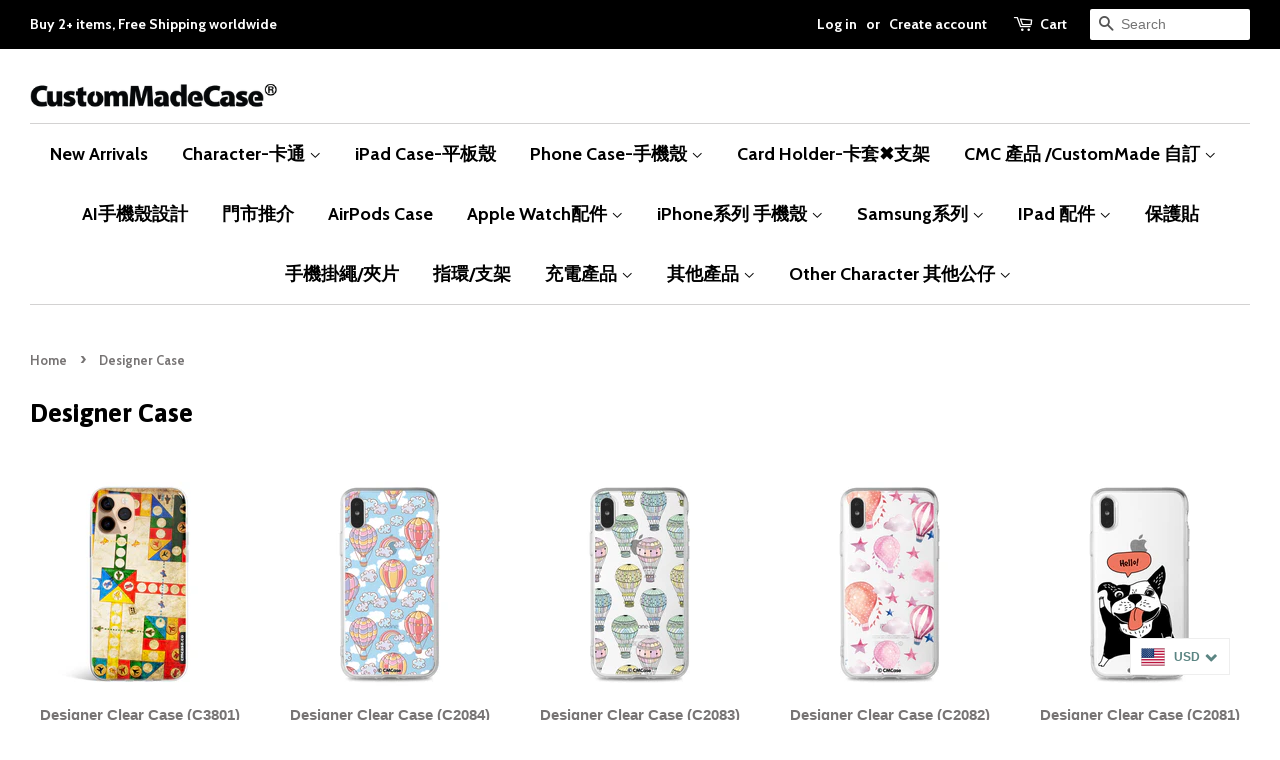

--- FILE ---
content_type: text/html; charset=utf-8
request_url: https://www.cmcase.co/collections/designer-case
body_size: 22668
content:
<!doctype html>
<!--[if lt IE 7]><html class="no-js lt-ie9 lt-ie8 lt-ie7" lang="en"> <![endif]-->
<!--[if IE 7]><html class="no-js lt-ie9 lt-ie8" lang="en"> <![endif]-->
<!--[if IE 8]><html class="no-js lt-ie9" lang="en"> <![endif]-->
<!--[if IE 9 ]><html class="ie9 no-js"> <![endif]-->
<!--[if (gt IE 9)|!(IE)]><!--> <html class="no-js"> <!--<![endif]-->
<head>


  <meta name="facebook-domain-verification" content="fnqodvo4o1ml5w39n4o7mdnvbvja8o" />
<meta name="google-site-verification" content="gnM34IWYpjl2v62-7ePNmrv3U3fBB4tOkjCynhvc0qU" />

  <!-- Basic page needs ================================================== -->
  <meta charset="utf-8">
  <meta http-equiv="X-UA-Compatible" content="IE=edge,chrome=1">

  
  <link rel="shortcut icon" href="//www.cmcase.co/cdn/shop/files/Cmclogo04-01_32x32.png?v=1614308918" type="image/png" />
  

  <!-- Title and description ================================================== -->
  <title>
  Designer Case &ndash; CMCase
  </title>

  
  <!-- Social meta ================================================== -->
  

  <meta property="og:type" content="website">
  <meta property="og:title" content="Designer Case">
  <meta property="og:url" content="https://www.cmcase.co/collections/designer-case">


<meta property="og:site_name" content="CMCase">


  <meta name="twitter:card" content="summary">





  <!-- Helpers ================================================== -->
  <link rel="canonical" href="https://www.cmcase.co/collections/designer-case">
  <meta name="viewport" content="width=device-width,initial-scale=1">
  <meta name="theme-color" content="#8bbdc7">

  <!-- CSS ================================================== -->
  <link href="//www.cmcase.co/cdn/shop/t/23/assets/timber.scss.css?v=127398048617036885491698230205" rel="stylesheet" type="text/css" media="all" />
  <link href="//www.cmcase.co/cdn/shop/t/23/assets/theme.scss.css?v=33626263788284643151698230205" rel="stylesheet" type="text/css" media="all" />

  

  
    
    
    <link href="//fonts.googleapis.com/css?family=Asap:700" rel="stylesheet" type="text/css" media="all" />
  


  
    
    
    <link href="//fonts.googleapis.com/css?family=Cabin:700" rel="stylesheet" type="text/css" media="all" />
  



  <script>
    window.theme = window.theme || {};

    var theme = {
      strings: {
        zoomClose: "Close (Esc)",
        zoomPrev: "Previous (Left arrow key)",
        zoomNext: "Next (Right arrow key)",
        addressError: "Error looking up that address",
        addressNoResults: "No results for that address",
        addressQueryLimit: "You have exceeded the Google API usage limit. Consider upgrading to a \u003ca href=\"https:\/\/developers.google.com\/maps\/premium\/usage-limits\"\u003ePremium Plan\u003c\/a\u003e.",
        authError: "There was a problem authenticating your Google Maps API Key."
      },
      settings: {
        // Adding some settings to allow the editor to update correctly when they are changed
        themeBgImage: false,
        customBgImage: '',
        enableWideLayout: true,
        typeAccentTransform: false,
        typeAccentSpacing: false,
        baseFontSize: '17px',
        headerBaseFontSize: '26px',
        accentFontSize: '18px'
      },
      variables: {
        mediaQueryMedium: 'screen and (max-width: 768px)',
        bpSmall: false
      },
      moneyFormat: "\u003cspan class=money\u003e${{amount}} HKD\u003c\/span\u003e"
    }

    document.documentElement.className = document.documentElement.className.replace('no-js', 'supports-js');
  </script>

  <!-- Header hook for plugins ================================================== -->

<script>window.performance && window.performance.mark && window.performance.mark('shopify.content_for_header.start');</script><meta name="google-site-verification" content="egwWtdze5YmStBfUzUvJgzMDdbVwIQGcRmuhIOuZ-jk">
<meta name="google-site-verification" content="vFo-0OhdaEcQpC1SRYmOsBP8CaxhEhORpEKnNBEZ3yo">
<meta id="shopify-digital-wallet" name="shopify-digital-wallet" content="/8667116/digital_wallets/dialog">
<meta name="shopify-checkout-api-token" content="ca8d6d3634ab4e6dc854438f04fd7da1">
<meta id="in-context-paypal-metadata" data-shop-id="8667116" data-venmo-supported="false" data-environment="production" data-locale="en_US" data-paypal-v4="true" data-currency="HKD">
<link rel="alternate" type="application/atom+xml" title="Feed" href="/collections/designer-case.atom" />
<link rel="next" href="/collections/designer-case?page=2">
<link rel="alternate" type="application/json+oembed" href="https://www.cmcase.co/collections/designer-case.oembed">
<script async="async" src="/checkouts/internal/preloads.js?locale=en-HK"></script>
<link rel="preconnect" href="https://shop.app" crossorigin="anonymous">
<script async="async" src="https://shop.app/checkouts/internal/preloads.js?locale=en-HK&shop_id=8667116" crossorigin="anonymous"></script>
<script id="apple-pay-shop-capabilities" type="application/json">{"shopId":8667116,"countryCode":"HK","currencyCode":"HKD","merchantCapabilities":["supports3DS"],"merchantId":"gid:\/\/shopify\/Shop\/8667116","merchantName":"CMCase","requiredBillingContactFields":["postalAddress","email","phone"],"requiredShippingContactFields":["postalAddress","email","phone"],"shippingType":"shipping","supportedNetworks":["visa","masterCard","amex"],"total":{"type":"pending","label":"CMCase","amount":"1.00"},"shopifyPaymentsEnabled":true,"supportsSubscriptions":true}</script>
<script id="shopify-features" type="application/json">{"accessToken":"ca8d6d3634ab4e6dc854438f04fd7da1","betas":["rich-media-storefront-analytics"],"domain":"www.cmcase.co","predictiveSearch":true,"shopId":8667116,"locale":"en"}</script>
<script>var Shopify = Shopify || {};
Shopify.shop = "custom-made-case.myshopify.com";
Shopify.locale = "en";
Shopify.currency = {"active":"HKD","rate":"1.0"};
Shopify.country = "HK";
Shopify.theme = {"name":"minimal","id":184752981,"schema_name":"Minimal","schema_version":"3.5.1","theme_store_id":380,"role":"main"};
Shopify.theme.handle = "null";
Shopify.theme.style = {"id":null,"handle":null};
Shopify.cdnHost = "www.cmcase.co/cdn";
Shopify.routes = Shopify.routes || {};
Shopify.routes.root = "/";</script>
<script type="module">!function(o){(o.Shopify=o.Shopify||{}).modules=!0}(window);</script>
<script>!function(o){function n(){var o=[];function n(){o.push(Array.prototype.slice.apply(arguments))}return n.q=o,n}var t=o.Shopify=o.Shopify||{};t.loadFeatures=n(),t.autoloadFeatures=n()}(window);</script>
<script>
  window.ShopifyPay = window.ShopifyPay || {};
  window.ShopifyPay.apiHost = "shop.app\/pay";
  window.ShopifyPay.redirectState = null;
</script>
<script id="shop-js-analytics" type="application/json">{"pageType":"collection"}</script>
<script defer="defer" async type="module" src="//www.cmcase.co/cdn/shopifycloud/shop-js/modules/v2/client.init-shop-cart-sync_BT-GjEfc.en.esm.js"></script>
<script defer="defer" async type="module" src="//www.cmcase.co/cdn/shopifycloud/shop-js/modules/v2/chunk.common_D58fp_Oc.esm.js"></script>
<script defer="defer" async type="module" src="//www.cmcase.co/cdn/shopifycloud/shop-js/modules/v2/chunk.modal_xMitdFEc.esm.js"></script>
<script type="module">
  await import("//www.cmcase.co/cdn/shopifycloud/shop-js/modules/v2/client.init-shop-cart-sync_BT-GjEfc.en.esm.js");
await import("//www.cmcase.co/cdn/shopifycloud/shop-js/modules/v2/chunk.common_D58fp_Oc.esm.js");
await import("//www.cmcase.co/cdn/shopifycloud/shop-js/modules/v2/chunk.modal_xMitdFEc.esm.js");

  window.Shopify.SignInWithShop?.initShopCartSync?.({"fedCMEnabled":true,"windoidEnabled":true});

</script>
<script>
  window.Shopify = window.Shopify || {};
  if (!window.Shopify.featureAssets) window.Shopify.featureAssets = {};
  window.Shopify.featureAssets['shop-js'] = {"shop-cart-sync":["modules/v2/client.shop-cart-sync_DZOKe7Ll.en.esm.js","modules/v2/chunk.common_D58fp_Oc.esm.js","modules/v2/chunk.modal_xMitdFEc.esm.js"],"init-fed-cm":["modules/v2/client.init-fed-cm_B6oLuCjv.en.esm.js","modules/v2/chunk.common_D58fp_Oc.esm.js","modules/v2/chunk.modal_xMitdFEc.esm.js"],"shop-cash-offers":["modules/v2/client.shop-cash-offers_D2sdYoxE.en.esm.js","modules/v2/chunk.common_D58fp_Oc.esm.js","modules/v2/chunk.modal_xMitdFEc.esm.js"],"shop-login-button":["modules/v2/client.shop-login-button_QeVjl5Y3.en.esm.js","modules/v2/chunk.common_D58fp_Oc.esm.js","modules/v2/chunk.modal_xMitdFEc.esm.js"],"pay-button":["modules/v2/client.pay-button_DXTOsIq6.en.esm.js","modules/v2/chunk.common_D58fp_Oc.esm.js","modules/v2/chunk.modal_xMitdFEc.esm.js"],"shop-button":["modules/v2/client.shop-button_DQZHx9pm.en.esm.js","modules/v2/chunk.common_D58fp_Oc.esm.js","modules/v2/chunk.modal_xMitdFEc.esm.js"],"avatar":["modules/v2/client.avatar_BTnouDA3.en.esm.js"],"init-windoid":["modules/v2/client.init-windoid_CR1B-cfM.en.esm.js","modules/v2/chunk.common_D58fp_Oc.esm.js","modules/v2/chunk.modal_xMitdFEc.esm.js"],"init-shop-for-new-customer-accounts":["modules/v2/client.init-shop-for-new-customer-accounts_C_vY_xzh.en.esm.js","modules/v2/client.shop-login-button_QeVjl5Y3.en.esm.js","modules/v2/chunk.common_D58fp_Oc.esm.js","modules/v2/chunk.modal_xMitdFEc.esm.js"],"init-shop-email-lookup-coordinator":["modules/v2/client.init-shop-email-lookup-coordinator_BI7n9ZSv.en.esm.js","modules/v2/chunk.common_D58fp_Oc.esm.js","modules/v2/chunk.modal_xMitdFEc.esm.js"],"init-shop-cart-sync":["modules/v2/client.init-shop-cart-sync_BT-GjEfc.en.esm.js","modules/v2/chunk.common_D58fp_Oc.esm.js","modules/v2/chunk.modal_xMitdFEc.esm.js"],"shop-toast-manager":["modules/v2/client.shop-toast-manager_DiYdP3xc.en.esm.js","modules/v2/chunk.common_D58fp_Oc.esm.js","modules/v2/chunk.modal_xMitdFEc.esm.js"],"init-customer-accounts":["modules/v2/client.init-customer-accounts_D9ZNqS-Q.en.esm.js","modules/v2/client.shop-login-button_QeVjl5Y3.en.esm.js","modules/v2/chunk.common_D58fp_Oc.esm.js","modules/v2/chunk.modal_xMitdFEc.esm.js"],"init-customer-accounts-sign-up":["modules/v2/client.init-customer-accounts-sign-up_iGw4briv.en.esm.js","modules/v2/client.shop-login-button_QeVjl5Y3.en.esm.js","modules/v2/chunk.common_D58fp_Oc.esm.js","modules/v2/chunk.modal_xMitdFEc.esm.js"],"shop-follow-button":["modules/v2/client.shop-follow-button_CqMgW2wH.en.esm.js","modules/v2/chunk.common_D58fp_Oc.esm.js","modules/v2/chunk.modal_xMitdFEc.esm.js"],"checkout-modal":["modules/v2/client.checkout-modal_xHeaAweL.en.esm.js","modules/v2/chunk.common_D58fp_Oc.esm.js","modules/v2/chunk.modal_xMitdFEc.esm.js"],"shop-login":["modules/v2/client.shop-login_D91U-Q7h.en.esm.js","modules/v2/chunk.common_D58fp_Oc.esm.js","modules/v2/chunk.modal_xMitdFEc.esm.js"],"lead-capture":["modules/v2/client.lead-capture_BJmE1dJe.en.esm.js","modules/v2/chunk.common_D58fp_Oc.esm.js","modules/v2/chunk.modal_xMitdFEc.esm.js"],"payment-terms":["modules/v2/client.payment-terms_Ci9AEqFq.en.esm.js","modules/v2/chunk.common_D58fp_Oc.esm.js","modules/v2/chunk.modal_xMitdFEc.esm.js"]};
</script>
<script>(function() {
  var isLoaded = false;
  function asyncLoad() {
    if (isLoaded) return;
    isLoaded = true;
    var urls = ["https:\/\/chimpstatic.com\/mcjs-connected\/js\/users\/b699d8c0f06e56554f38280e3\/821d893870db2179ff40e1bb0.js?shop=custom-made-case.myshopify.com","https:\/\/chimpstatic.com\/mcjs-connected\/js\/users\/b699d8c0f06e56554f38280e3\/821d893870db2179ff40e1bb0.js?shop=custom-made-case.myshopify.com","https:\/\/chimpstatic.com\/mcjs-connected\/js\/users\/b699d8c0f06e56554f38280e3\/821d893870db2179ff40e1bb0.js?shop=custom-made-case.myshopify.com","https:\/\/chimpstatic.com\/mcjs-connected\/js\/users\/b699d8c0f06e56554f38280e3\/821d893870db2179ff40e1bb0.js?shop=custom-made-case.myshopify.com","https:\/\/chimpstatic.com\/mcjs-connected\/js\/users\/b699d8c0f06e56554f38280e3\/821d893870db2179ff40e1bb0.js?shop=custom-made-case.myshopify.com","https:\/\/chimpstatic.com\/mcjs-connected\/js\/users\/b699d8c0f06e56554f38280e3\/821d893870db2179ff40e1bb0.js?shop=custom-made-case.myshopify.com","https:\/\/files-shpf.mageworx.com\/productoptions\/source.js?mw_productoptions_t=1760587975\u0026shop=custom-made-case.myshopify.com","https:\/\/trybeans.s3.amazonaws.com\/static\/js\/lib\/2.0\/shopify.beans.js?shop=custom-made-case.myshopify.com","https:\/\/s3-us-west-2.amazonaws.com\/qsmz-scripttag\/qstomizer_st.min.js?shop=custom-made-case.myshopify.com","https:\/\/js.jilt.com\/storefront\/v1\/jilt.js?shop=custom-made-case.myshopify.com","https:\/\/sliderapp.hulkapps.com\/assets\/js\/slider.js?shop=custom-made-case.myshopify.com","https:\/\/cdn.shopify.com\/s\/files\/1\/0683\/1371\/0892\/files\/splmn-shopify-prod-August-31.min.js?v=1693985059\u0026shop=custom-made-case.myshopify.com","https:\/\/d3f0kqa8h3si01.cloudfront.net\/scripts\/custom-made-case.20221105142031.scripttag.js?shop=custom-made-case.myshopify.com","\/\/cdn.shopify.com\/proxy\/4b840b5bb72bd636bf5dde0f5d9dbd7a6f1a15f24e38c5f5240be3ace72fbe95\/static.cdn.printful.com\/static\/js\/external\/shopify-product-customizer.js?v=0.28\u0026shop=custom-made-case.myshopify.com\u0026sp-cache-control=cHVibGljLCBtYXgtYWdlPTkwMA"];
    for (var i = 0; i < urls.length; i++) {
      var s = document.createElement('script');
      s.type = 'text/javascript';
      s.async = true;
      s.src = urls[i];
      var x = document.getElementsByTagName('script')[0];
      x.parentNode.insertBefore(s, x);
    }
  };
  if(window.attachEvent) {
    window.attachEvent('onload', asyncLoad);
  } else {
    window.addEventListener('load', asyncLoad, false);
  }
})();</script>
<script id="__st">var __st={"a":8667116,"offset":28800,"reqid":"19c04913-bb54-4a6d-bcd3-fb832c0c6723-1769148228","pageurl":"www.cmcase.co\/collections\/designer-case","u":"3eea8d493c91","p":"collection","rtyp":"collection","rid":740884501};</script>
<script>window.ShopifyPaypalV4VisibilityTracking = true;</script>
<script id="captcha-bootstrap">!function(){'use strict';const t='contact',e='account',n='new_comment',o=[[t,t],['blogs',n],['comments',n],[t,'customer']],c=[[e,'customer_login'],[e,'guest_login'],[e,'recover_customer_password'],[e,'create_customer']],r=t=>t.map((([t,e])=>`form[action*='/${t}']:not([data-nocaptcha='true']) input[name='form_type'][value='${e}']`)).join(','),a=t=>()=>t?[...document.querySelectorAll(t)].map((t=>t.form)):[];function s(){const t=[...o],e=r(t);return a(e)}const i='password',u='form_key',d=['recaptcha-v3-token','g-recaptcha-response','h-captcha-response',i],f=()=>{try{return window.sessionStorage}catch{return}},m='__shopify_v',_=t=>t.elements[u];function p(t,e,n=!1){try{const o=window.sessionStorage,c=JSON.parse(o.getItem(e)),{data:r}=function(t){const{data:e,action:n}=t;return t[m]||n?{data:e,action:n}:{data:t,action:n}}(c);for(const[e,n]of Object.entries(r))t.elements[e]&&(t.elements[e].value=n);n&&o.removeItem(e)}catch(o){console.error('form repopulation failed',{error:o})}}const l='form_type',E='cptcha';function T(t){t.dataset[E]=!0}const w=window,h=w.document,L='Shopify',v='ce_forms',y='captcha';let A=!1;((t,e)=>{const n=(g='f06e6c50-85a8-45c8-87d0-21a2b65856fe',I='https://cdn.shopify.com/shopifycloud/storefront-forms-hcaptcha/ce_storefront_forms_captcha_hcaptcha.v1.5.2.iife.js',D={infoText:'Protected by hCaptcha',privacyText:'Privacy',termsText:'Terms'},(t,e,n)=>{const o=w[L][v],c=o.bindForm;if(c)return c(t,g,e,D).then(n);var r;o.q.push([[t,g,e,D],n]),r=I,A||(h.body.append(Object.assign(h.createElement('script'),{id:'captcha-provider',async:!0,src:r})),A=!0)});var g,I,D;w[L]=w[L]||{},w[L][v]=w[L][v]||{},w[L][v].q=[],w[L][y]=w[L][y]||{},w[L][y].protect=function(t,e){n(t,void 0,e),T(t)},Object.freeze(w[L][y]),function(t,e,n,w,h,L){const[v,y,A,g]=function(t,e,n){const i=e?o:[],u=t?c:[],d=[...i,...u],f=r(d),m=r(i),_=r(d.filter((([t,e])=>n.includes(e))));return[a(f),a(m),a(_),s()]}(w,h,L),I=t=>{const e=t.target;return e instanceof HTMLFormElement?e:e&&e.form},D=t=>v().includes(t);t.addEventListener('submit',(t=>{const e=I(t);if(!e)return;const n=D(e)&&!e.dataset.hcaptchaBound&&!e.dataset.recaptchaBound,o=_(e),c=g().includes(e)&&(!o||!o.value);(n||c)&&t.preventDefault(),c&&!n&&(function(t){try{if(!f())return;!function(t){const e=f();if(!e)return;const n=_(t);if(!n)return;const o=n.value;o&&e.removeItem(o)}(t);const e=Array.from(Array(32),(()=>Math.random().toString(36)[2])).join('');!function(t,e){_(t)||t.append(Object.assign(document.createElement('input'),{type:'hidden',name:u})),t.elements[u].value=e}(t,e),function(t,e){const n=f();if(!n)return;const o=[...t.querySelectorAll(`input[type='${i}']`)].map((({name:t})=>t)),c=[...d,...o],r={};for(const[a,s]of new FormData(t).entries())c.includes(a)||(r[a]=s);n.setItem(e,JSON.stringify({[m]:1,action:t.action,data:r}))}(t,e)}catch(e){console.error('failed to persist form',e)}}(e),e.submit())}));const S=(t,e)=>{t&&!t.dataset[E]&&(n(t,e.some((e=>e===t))),T(t))};for(const o of['focusin','change'])t.addEventListener(o,(t=>{const e=I(t);D(e)&&S(e,y())}));const B=e.get('form_key'),M=e.get(l),P=B&&M;t.addEventListener('DOMContentLoaded',(()=>{const t=y();if(P)for(const e of t)e.elements[l].value===M&&p(e,B);[...new Set([...A(),...v().filter((t=>'true'===t.dataset.shopifyCaptcha))])].forEach((e=>S(e,t)))}))}(h,new URLSearchParams(w.location.search),n,t,e,['guest_login'])})(!0,!0)}();</script>
<script integrity="sha256-4kQ18oKyAcykRKYeNunJcIwy7WH5gtpwJnB7kiuLZ1E=" data-source-attribution="shopify.loadfeatures" defer="defer" src="//www.cmcase.co/cdn/shopifycloud/storefront/assets/storefront/load_feature-a0a9edcb.js" crossorigin="anonymous"></script>
<script crossorigin="anonymous" defer="defer" src="//www.cmcase.co/cdn/shopifycloud/storefront/assets/shopify_pay/storefront-65b4c6d7.js?v=20250812"></script>
<script data-source-attribution="shopify.dynamic_checkout.dynamic.init">var Shopify=Shopify||{};Shopify.PaymentButton=Shopify.PaymentButton||{isStorefrontPortableWallets:!0,init:function(){window.Shopify.PaymentButton.init=function(){};var t=document.createElement("script");t.src="https://www.cmcase.co/cdn/shopifycloud/portable-wallets/latest/portable-wallets.en.js",t.type="module",document.head.appendChild(t)}};
</script>
<script data-source-attribution="shopify.dynamic_checkout.buyer_consent">
  function portableWalletsHideBuyerConsent(e){var t=document.getElementById("shopify-buyer-consent"),n=document.getElementById("shopify-subscription-policy-button");t&&n&&(t.classList.add("hidden"),t.setAttribute("aria-hidden","true"),n.removeEventListener("click",e))}function portableWalletsShowBuyerConsent(e){var t=document.getElementById("shopify-buyer-consent"),n=document.getElementById("shopify-subscription-policy-button");t&&n&&(t.classList.remove("hidden"),t.removeAttribute("aria-hidden"),n.addEventListener("click",e))}window.Shopify?.PaymentButton&&(window.Shopify.PaymentButton.hideBuyerConsent=portableWalletsHideBuyerConsent,window.Shopify.PaymentButton.showBuyerConsent=portableWalletsShowBuyerConsent);
</script>
<script data-source-attribution="shopify.dynamic_checkout.cart.bootstrap">document.addEventListener("DOMContentLoaded",(function(){function t(){return document.querySelector("shopify-accelerated-checkout-cart, shopify-accelerated-checkout")}if(t())Shopify.PaymentButton.init();else{new MutationObserver((function(e,n){t()&&(Shopify.PaymentButton.init(),n.disconnect())})).observe(document.body,{childList:!0,subtree:!0})}}));
</script>
<link id="shopify-accelerated-checkout-styles" rel="stylesheet" media="screen" href="https://www.cmcase.co/cdn/shopifycloud/portable-wallets/latest/accelerated-checkout-backwards-compat.css" crossorigin="anonymous">
<style id="shopify-accelerated-checkout-cart">
        #shopify-buyer-consent {
  margin-top: 1em;
  display: inline-block;
  width: 100%;
}

#shopify-buyer-consent.hidden {
  display: none;
}

#shopify-subscription-policy-button {
  background: none;
  border: none;
  padding: 0;
  text-decoration: underline;
  font-size: inherit;
  cursor: pointer;
}

#shopify-subscription-policy-button::before {
  box-shadow: none;
}

      </style>

<script>window.performance && window.performance.mark && window.performance.mark('shopify.content_for_header.end');</script>


<script>window.BOLD = window.BOLD || {};
    window.BOLD.common = window.BOLD.common || {};
    window.BOLD.common.Shopify = window.BOLD.common.Shopify || {};

    window.BOLD.common.Shopify.shop = {
        domain: 'www.cmcase.co',
        permanent_domain: 'custom-made-case.myshopify.com',
        url: 'https://www.cmcase.co',
        secure_url: 'https://www.cmcase.co',
        money_format: "\u003cspan class=money\u003e${{amount}} HKD\u003c\/span\u003e",
        currency: "HKD"
    };

    window.BOLD.common.Shopify.cart = {"note":null,"attributes":{},"original_total_price":0,"total_price":0,"total_discount":0,"total_weight":0.0,"item_count":0,"items":[],"requires_shipping":false,"currency":"HKD","items_subtotal_price":0,"cart_level_discount_applications":[],"checkout_charge_amount":0};
    window.BOLD.common.template = 'collection';window.BOLD.common.Shopify.formatMoney = function(money, format) {
        function n(t, e) {
            return 'undefined' == typeof t ? e : t
        }
        function r(t, e, r, i) {
            if (e = n(e, 2),
            r = n(r, ','),
            i = n(i, '.'),
            isNaN(t) || null == t)
                return 0;
            t = (t / 100).toFixed(e);
            var o = t.split('.')
              , a = o[0].replace(/(\d)(?=(\d\d\d)+(?!\d))/g, '$1' + r)
              , s = o[1] ? i + o[1] : '';
            return a + s
        }
        'string' == typeof money && (money = money.replace('.', ''));
        var i = ''
          , o = /\{\{\s*(\w+)\s*\}\}/
          , a = format || window.BOLD.common.Shopify.shop.money_format || window.Shopify.money_format || '$ {{ amount }}';
        switch (a.match(o)[1]) {
            case 'amount':
                i = r(money, 2);
                break;
            case 'amount_no_decimals':
                i = r(money, 0);
                break;
            case 'amount_with_comma_separator':
                i = r(money, 2, '.', ',');
                break;
            case 'amount_no_decimals_with_comma_separator':
                i = r(money, 0, '.', ',');
                break;
            case 'amount_with_space_separator':
                i = r(money, 2, '.', ' ');
                break;
            case 'amount_no_decimals_with_space_separator':
                i = r(money, 0, '.', ' ');
                break;
        }
        return a.replace(o, i);
    };

    window.BOLD.common.Shopify.saveProduct = function (handle, product) {
        if (typeof handle === 'string' && typeof window.BOLD.common.Shopify.products[handle] === 'undefined') {
            if (typeof product === 'number') {
                window.BOLD.common.Shopify.handles[product] = handle;
                product = { id: product };
            }
            window.BOLD.common.Shopify.products[handle] = product;
        }
    };

	window.BOLD.common.Shopify.saveVariant = function (variant_id, variant) {
		if (typeof variant_id === 'number' && typeof window.BOLD.common.Shopify.variants[variant_id] === 'undefined') {
			window.BOLD.common.Shopify.variants[variant_id] = variant;
		}
	};window.BOLD.common.Shopify.products = window.BOLD.common.Shopify.products || {};
    window.BOLD.common.Shopify.variants = window.BOLD.common.Shopify.variants || {};
    window.BOLD.common.Shopify.handles = window.BOLD.common.Shopify.handles || {};window.BOLD.common.Shopify.saveProduct(null, null);window.BOLD.common.Shopify.saveProduct("designer-clear-case-c3801", 5579432034454);window.BOLD.common.Shopify.saveVariant(35635554287766, {product_id: 5579432034454, price: 19800, group_id: ''});window.BOLD.common.Shopify.saveProduct("designer-clear-case-c2084", 331515428885);window.BOLD.common.Shopify.saveVariant(4563467698197, {product_id: 331515428885, price: 19800, group_id: ''});window.BOLD.common.Shopify.saveProduct("designer-clear-case-c2083", 331515265045);window.BOLD.common.Shopify.saveVariant(4563464585237, {product_id: 331515265045, price: 19800, group_id: ''});window.BOLD.common.Shopify.saveProduct("designer-clear-case-c2082", 331515133973);window.BOLD.common.Shopify.saveVariant(4563461275669, {product_id: 331515133973, price: 19800, group_id: ''});window.BOLD.common.Shopify.saveProduct("designer-clear-case-c2081", 331514937365);window.BOLD.common.Shopify.saveVariant(4563456917525, {product_id: 331514937365, price: 19800, group_id: ''});window.BOLD.common.Shopify.saveProduct("designer-clear-case-c2080", 331514609685);window.BOLD.common.Shopify.saveVariant(4563454623765, {product_id: 331514609685, price: 19800, group_id: ''});window.BOLD.common.Shopify.saveProduct("designer-clear-case-c2079", 331514314773);window.BOLD.common.Shopify.saveVariant(4563452854293, {product_id: 331514314773, price: 19800, group_id: ''});window.BOLD.common.Shopify.saveProduct("designer-clear-case-c2078", 331514019861);window.BOLD.common.Shopify.saveVariant(4563449348117, {product_id: 331514019861, price: 19800, group_id: ''});window.BOLD.common.Shopify.saveProduct("designer-clear-case-c2077", 331513757717);window.BOLD.common.Shopify.saveVariant(4563446267925, {product_id: 331513757717, price: 19800, group_id: ''});window.BOLD.common.Shopify.saveProduct("designer-clear-case-c2076", 331513364501);window.BOLD.common.Shopify.saveVariant(4563443023893, {product_id: 331513364501, price: 19800, group_id: ''});window.BOLD.common.Shopify.saveProduct("designer-clear-case-c2075", 331513069589);window.BOLD.common.Shopify.saveVariant(4563441844245, {product_id: 331513069589, price: 19800, group_id: ''});window.BOLD.common.Shopify.saveProduct("designer-clear-case-c2074", 331512905749);window.BOLD.common.Shopify.saveVariant(4563438895125, {product_id: 331512905749, price: 19800, group_id: ''});window.BOLD.common.Shopify.saveProduct("designer-clear-case-c2073", 331512676373);window.BOLD.common.Shopify.saveVariant(4563436699669, {product_id: 331512676373, price: 19800, group_id: ''});window.BOLD.common.Shopify.saveProduct("designer-clear-case-c2072", 331512578069);window.BOLD.common.Shopify.saveVariant(4563433488405, {product_id: 331512578069, price: 19800, group_id: ''});window.BOLD.common.Shopify.saveProduct("designer-clear-case-c2071", 331512512533);window.BOLD.common.Shopify.saveVariant(4563432046613, {product_id: 331512512533, price: 19800, group_id: ''});window.BOLD.common.Shopify.saveProduct("designer-clear-case-c2070-1", 331512381461);window.BOLD.common.Shopify.saveVariant(4563429982229, {product_id: 331512381461, price: 19800, group_id: ''});window.BOLD.common.Shopify.saveProduct("designer-clear-case-c2069", 331512217621);window.BOLD.common.Shopify.saveVariant(4563427295253, {product_id: 331512217621, price: 19800, group_id: ''});window.BOLD.common.Shopify.saveProduct("designer-clear-case-c2068", 331511955477);window.BOLD.common.Shopify.saveVariant(4563424575509, {product_id: 331511955477, price: 19800, group_id: ''});window.BOLD.common.Shopify.saveProduct("designer-clear-case-c2067-1", 331511627797);window.BOLD.common.Shopify.saveVariant(4563420971029, {product_id: 331511627797, price: 19800, group_id: ''});window.BOLD.common.Shopify.saveProduct("designer-clear-case-c2018", 331510939669);window.BOLD.common.Shopify.saveVariant(4563408322581, {product_id: 331510939669, price: 19800, group_id: ''});window.BOLD.common.Shopify.metafields = window.BOLD.common.Shopify.metafields || {};window.BOLD.common.Shopify.metafields["bold_rp"] = {};</script><link href="//www.cmcase.co/cdn/shop/t/23/assets/beans.css?v=143072281686462762651504672922" rel="stylesheet" type="text/css" media="all" />

  <script>window.beans_cjs_id = ''; window.beans_cjs_email = '';</script> 


  

<!--[if lt IE 9]>
<script src="//cdnjs.cloudflare.com/ajax/libs/html5shiv/3.7.2/html5shiv.min.js" type="text/javascript"></script>
<link href="//www.cmcase.co/cdn/shop/t/23/assets/respond-proxy.html" id="respond-proxy" rel="respond-proxy" />
<link href="//www.cmcase.co/search?q=5e8383422b7efdca072e71cdcb262db8" id="respond-redirect" rel="respond-redirect" />
<script src="//www.cmcase.co/search?q=5e8383422b7efdca072e71cdcb262db8" type="text/javascript"></script>
<![endif]-->


  <script src="//ajax.googleapis.com/ajax/libs/jquery/2.2.3/jquery.min.js" type="text/javascript"></script>

  <!--[if (gt IE 9)|!(IE)]><!--><script src="//www.cmcase.co/cdn/shop/t/23/assets/lazysizes.min.js?v=177476512571513845041504525562" async="async"></script><!--<![endif]-->
  <!--[if lte IE 9]><script src="//www.cmcase.co/cdn/shop/t/23/assets/lazysizes.min.js?v=177476512571513845041504525562"></script><![endif]-->
    
  
  


  <script type='text/javascript'>var jiltStorefrontParams = {"capture_email_on_add_to_cart":0,"platform":"shopify","popover_dismiss_message":"Your email and cart are saved so we can send you email reminders about this order.","shop_uuid":"25557677-5a2f-4e1d-be18-e0020c7d2dd6","signup_form":{"enabled":false,"name_fields_enabled":true,"seconds_delay":null,"exit_intent":true,"heading":"Signup now","content":"Join our mailing list!","tags":[],"list_ids":[],"button_color":"#ffffff","button_text_color":"#000000"}}; </script>

<script>window.mlvedaShopCurrency = "HKD";
window.shopCurrency = "HKD";
window.supported_currencies = "USD TWD SGD INR GBP CAD AUD EUR JPY";
</script>
 
 <meta property="og:image" content="https://cdn.shopify.com/s/files/1/0866/7116/collections/2163_Appple_iPhone_X_SC_grande-2_d3d12913-6454-4837-834f-63e0bc3e997a.jpg?v=1510122824" />
<meta property="og:image:secure_url" content="https://cdn.shopify.com/s/files/1/0866/7116/collections/2163_Appple_iPhone_X_SC_grande-2_d3d12913-6454-4837-834f-63e0bc3e997a.jpg?v=1510122824" />
<meta property="og:image:width" content="600" />
<meta property="og:image:height" content="600" />
<meta property="og:image:alt" content="Designer Case" />
<link href="https://monorail-edge.shopifysvc.com" rel="dns-prefetch">
<script>(function(){if ("sendBeacon" in navigator && "performance" in window) {try {var session_token_from_headers = performance.getEntriesByType('navigation')[0].serverTiming.find(x => x.name == '_s').description;} catch {var session_token_from_headers = undefined;}var session_cookie_matches = document.cookie.match(/_shopify_s=([^;]*)/);var session_token_from_cookie = session_cookie_matches && session_cookie_matches.length === 2 ? session_cookie_matches[1] : "";var session_token = session_token_from_headers || session_token_from_cookie || "";function handle_abandonment_event(e) {var entries = performance.getEntries().filter(function(entry) {return /monorail-edge.shopifysvc.com/.test(entry.name);});if (!window.abandonment_tracked && entries.length === 0) {window.abandonment_tracked = true;var currentMs = Date.now();var navigation_start = performance.timing.navigationStart;var payload = {shop_id: 8667116,url: window.location.href,navigation_start,duration: currentMs - navigation_start,session_token,page_type: "collection"};window.navigator.sendBeacon("https://monorail-edge.shopifysvc.com/v1/produce", JSON.stringify({schema_id: "online_store_buyer_site_abandonment/1.1",payload: payload,metadata: {event_created_at_ms: currentMs,event_sent_at_ms: currentMs}}));}}window.addEventListener('pagehide', handle_abandonment_event);}}());</script>
<script id="web-pixels-manager-setup">(function e(e,d,r,n,o){if(void 0===o&&(o={}),!Boolean(null===(a=null===(i=window.Shopify)||void 0===i?void 0:i.analytics)||void 0===a?void 0:a.replayQueue)){var i,a;window.Shopify=window.Shopify||{};var t=window.Shopify;t.analytics=t.analytics||{};var s=t.analytics;s.replayQueue=[],s.publish=function(e,d,r){return s.replayQueue.push([e,d,r]),!0};try{self.performance.mark("wpm:start")}catch(e){}var l=function(){var e={modern:/Edge?\/(1{2}[4-9]|1[2-9]\d|[2-9]\d{2}|\d{4,})\.\d+(\.\d+|)|Firefox\/(1{2}[4-9]|1[2-9]\d|[2-9]\d{2}|\d{4,})\.\d+(\.\d+|)|Chrom(ium|e)\/(9{2}|\d{3,})\.\d+(\.\d+|)|(Maci|X1{2}).+ Version\/(15\.\d+|(1[6-9]|[2-9]\d|\d{3,})\.\d+)([,.]\d+|)( \(\w+\)|)( Mobile\/\w+|) Safari\/|Chrome.+OPR\/(9{2}|\d{3,})\.\d+\.\d+|(CPU[ +]OS|iPhone[ +]OS|CPU[ +]iPhone|CPU IPhone OS|CPU iPad OS)[ +]+(15[._]\d+|(1[6-9]|[2-9]\d|\d{3,})[._]\d+)([._]\d+|)|Android:?[ /-](13[3-9]|1[4-9]\d|[2-9]\d{2}|\d{4,})(\.\d+|)(\.\d+|)|Android.+Firefox\/(13[5-9]|1[4-9]\d|[2-9]\d{2}|\d{4,})\.\d+(\.\d+|)|Android.+Chrom(ium|e)\/(13[3-9]|1[4-9]\d|[2-9]\d{2}|\d{4,})\.\d+(\.\d+|)|SamsungBrowser\/([2-9]\d|\d{3,})\.\d+/,legacy:/Edge?\/(1[6-9]|[2-9]\d|\d{3,})\.\d+(\.\d+|)|Firefox\/(5[4-9]|[6-9]\d|\d{3,})\.\d+(\.\d+|)|Chrom(ium|e)\/(5[1-9]|[6-9]\d|\d{3,})\.\d+(\.\d+|)([\d.]+$|.*Safari\/(?![\d.]+ Edge\/[\d.]+$))|(Maci|X1{2}).+ Version\/(10\.\d+|(1[1-9]|[2-9]\d|\d{3,})\.\d+)([,.]\d+|)( \(\w+\)|)( Mobile\/\w+|) Safari\/|Chrome.+OPR\/(3[89]|[4-9]\d|\d{3,})\.\d+\.\d+|(CPU[ +]OS|iPhone[ +]OS|CPU[ +]iPhone|CPU IPhone OS|CPU iPad OS)[ +]+(10[._]\d+|(1[1-9]|[2-9]\d|\d{3,})[._]\d+)([._]\d+|)|Android:?[ /-](13[3-9]|1[4-9]\d|[2-9]\d{2}|\d{4,})(\.\d+|)(\.\d+|)|Mobile Safari.+OPR\/([89]\d|\d{3,})\.\d+\.\d+|Android.+Firefox\/(13[5-9]|1[4-9]\d|[2-9]\d{2}|\d{4,})\.\d+(\.\d+|)|Android.+Chrom(ium|e)\/(13[3-9]|1[4-9]\d|[2-9]\d{2}|\d{4,})\.\d+(\.\d+|)|Android.+(UC? ?Browser|UCWEB|U3)[ /]?(15\.([5-9]|\d{2,})|(1[6-9]|[2-9]\d|\d{3,})\.\d+)\.\d+|SamsungBrowser\/(5\.\d+|([6-9]|\d{2,})\.\d+)|Android.+MQ{2}Browser\/(14(\.(9|\d{2,})|)|(1[5-9]|[2-9]\d|\d{3,})(\.\d+|))(\.\d+|)|K[Aa][Ii]OS\/(3\.\d+|([4-9]|\d{2,})\.\d+)(\.\d+|)/},d=e.modern,r=e.legacy,n=navigator.userAgent;return n.match(d)?"modern":n.match(r)?"legacy":"unknown"}(),u="modern"===l?"modern":"legacy",c=(null!=n?n:{modern:"",legacy:""})[u],f=function(e){return[e.baseUrl,"/wpm","/b",e.hashVersion,"modern"===e.buildTarget?"m":"l",".js"].join("")}({baseUrl:d,hashVersion:r,buildTarget:u}),m=function(e){var d=e.version,r=e.bundleTarget,n=e.surface,o=e.pageUrl,i=e.monorailEndpoint;return{emit:function(e){var a=e.status,t=e.errorMsg,s=(new Date).getTime(),l=JSON.stringify({metadata:{event_sent_at_ms:s},events:[{schema_id:"web_pixels_manager_load/3.1",payload:{version:d,bundle_target:r,page_url:o,status:a,surface:n,error_msg:t},metadata:{event_created_at_ms:s}}]});if(!i)return console&&console.warn&&console.warn("[Web Pixels Manager] No Monorail endpoint provided, skipping logging."),!1;try{return self.navigator.sendBeacon.bind(self.navigator)(i,l)}catch(e){}var u=new XMLHttpRequest;try{return u.open("POST",i,!0),u.setRequestHeader("Content-Type","text/plain"),u.send(l),!0}catch(e){return console&&console.warn&&console.warn("[Web Pixels Manager] Got an unhandled error while logging to Monorail."),!1}}}}({version:r,bundleTarget:l,surface:e.surface,pageUrl:self.location.href,monorailEndpoint:e.monorailEndpoint});try{o.browserTarget=l,function(e){var d=e.src,r=e.async,n=void 0===r||r,o=e.onload,i=e.onerror,a=e.sri,t=e.scriptDataAttributes,s=void 0===t?{}:t,l=document.createElement("script"),u=document.querySelector("head"),c=document.querySelector("body");if(l.async=n,l.src=d,a&&(l.integrity=a,l.crossOrigin="anonymous"),s)for(var f in s)if(Object.prototype.hasOwnProperty.call(s,f))try{l.dataset[f]=s[f]}catch(e){}if(o&&l.addEventListener("load",o),i&&l.addEventListener("error",i),u)u.appendChild(l);else{if(!c)throw new Error("Did not find a head or body element to append the script");c.appendChild(l)}}({src:f,async:!0,onload:function(){if(!function(){var e,d;return Boolean(null===(d=null===(e=window.Shopify)||void 0===e?void 0:e.analytics)||void 0===d?void 0:d.initialized)}()){var d=window.webPixelsManager.init(e)||void 0;if(d){var r=window.Shopify.analytics;r.replayQueue.forEach((function(e){var r=e[0],n=e[1],o=e[2];d.publishCustomEvent(r,n,o)})),r.replayQueue=[],r.publish=d.publishCustomEvent,r.visitor=d.visitor,r.initialized=!0}}},onerror:function(){return m.emit({status:"failed",errorMsg:"".concat(f," has failed to load")})},sri:function(e){var d=/^sha384-[A-Za-z0-9+/=]+$/;return"string"==typeof e&&d.test(e)}(c)?c:"",scriptDataAttributes:o}),m.emit({status:"loading"})}catch(e){m.emit({status:"failed",errorMsg:(null==e?void 0:e.message)||"Unknown error"})}}})({shopId: 8667116,storefrontBaseUrl: "https://www.cmcase.co",extensionsBaseUrl: "https://extensions.shopifycdn.com/cdn/shopifycloud/web-pixels-manager",monorailEndpoint: "https://monorail-edge.shopifysvc.com/unstable/produce_batch",surface: "storefront-renderer",enabledBetaFlags: ["2dca8a86"],webPixelsConfigList: [{"id":"219447536","configuration":"{\"pixel_id\":\"1512244472359836\",\"pixel_type\":\"facebook_pixel\",\"metaapp_system_user_token\":\"-\"}","eventPayloadVersion":"v1","runtimeContext":"OPEN","scriptVersion":"ca16bc87fe92b6042fbaa3acc2fbdaa6","type":"APP","apiClientId":2329312,"privacyPurposes":["ANALYTICS","MARKETING","SALE_OF_DATA"],"dataSharingAdjustments":{"protectedCustomerApprovalScopes":["read_customer_address","read_customer_email","read_customer_name","read_customer_personal_data","read_customer_phone"]}},{"id":"79986928","eventPayloadVersion":"v1","runtimeContext":"LAX","scriptVersion":"1","type":"CUSTOM","privacyPurposes":["ANALYTICS"],"name":"Google Analytics tag (migrated)"},{"id":"shopify-app-pixel","configuration":"{}","eventPayloadVersion":"v1","runtimeContext":"STRICT","scriptVersion":"0450","apiClientId":"shopify-pixel","type":"APP","privacyPurposes":["ANALYTICS","MARKETING"]},{"id":"shopify-custom-pixel","eventPayloadVersion":"v1","runtimeContext":"LAX","scriptVersion":"0450","apiClientId":"shopify-pixel","type":"CUSTOM","privacyPurposes":["ANALYTICS","MARKETING"]}],isMerchantRequest: false,initData: {"shop":{"name":"CMCase","paymentSettings":{"currencyCode":"HKD"},"myshopifyDomain":"custom-made-case.myshopify.com","countryCode":"HK","storefrontUrl":"https:\/\/www.cmcase.co"},"customer":null,"cart":null,"checkout":null,"productVariants":[],"purchasingCompany":null},},"https://www.cmcase.co/cdn","fcfee988w5aeb613cpc8e4bc33m6693e112",{"modern":"","legacy":""},{"shopId":"8667116","storefrontBaseUrl":"https:\/\/www.cmcase.co","extensionBaseUrl":"https:\/\/extensions.shopifycdn.com\/cdn\/shopifycloud\/web-pixels-manager","surface":"storefront-renderer","enabledBetaFlags":"[\"2dca8a86\"]","isMerchantRequest":"false","hashVersion":"fcfee988w5aeb613cpc8e4bc33m6693e112","publish":"custom","events":"[[\"page_viewed\",{}],[\"collection_viewed\",{\"collection\":{\"id\":\"740884501\",\"title\":\"Designer Case\",\"productVariants\":[{\"price\":{\"amount\":198.0,\"currencyCode\":\"HKD\"},\"product\":{\"title\":\"Designer Clear Case (C3801)\",\"vendor\":\"CMCase\",\"id\":\"5579432034454\",\"untranslatedTitle\":\"Designer Clear Case (C3801)\",\"url\":\"\/products\/designer-clear-case-c3801\",\"type\":\"Designer Case\"},\"id\":\"35635554287766\",\"image\":{\"src\":\"\/\/www.cmcase.co\/cdn\/shop\/products\/3801c.jpg?v=1596704844\"},\"sku\":\"\",\"title\":\"Default Title\",\"untranslatedTitle\":\"Default Title\"},{\"price\":{\"amount\":198.0,\"currencyCode\":\"HKD\"},\"product\":{\"title\":\"Designer Clear Case (C2084)\",\"vendor\":\"CMCase\",\"id\":\"331515428885\",\"untranslatedTitle\":\"Designer Clear Case (C2084)\",\"url\":\"\/products\/designer-clear-case-c2084\",\"type\":\"Designer Case\"},\"id\":\"4563467698197\",\"image\":{\"src\":\"\/\/www.cmcase.co\/cdn\/shop\/products\/2084_Appple_iPhone_X_SC.jpg?v=1571268782\"},\"sku\":\"\",\"title\":\"Default Title\",\"untranslatedTitle\":\"Default Title\"},{\"price\":{\"amount\":198.0,\"currencyCode\":\"HKD\"},\"product\":{\"title\":\"Designer Clear Case (C2083)\",\"vendor\":\"CMCase\",\"id\":\"331515265045\",\"untranslatedTitle\":\"Designer Clear Case (C2083)\",\"url\":\"\/products\/designer-clear-case-c2083\",\"type\":\"Designer Case\"},\"id\":\"4563464585237\",\"image\":{\"src\":\"\/\/www.cmcase.co\/cdn\/shop\/products\/2083_Appple_iPhone_X_SC.jpg?v=1571268782\"},\"sku\":\"\",\"title\":\"Default Title\",\"untranslatedTitle\":\"Default Title\"},{\"price\":{\"amount\":198.0,\"currencyCode\":\"HKD\"},\"product\":{\"title\":\"Designer Clear Case (C2082)\",\"vendor\":\"CMCase\",\"id\":\"331515133973\",\"untranslatedTitle\":\"Designer Clear Case (C2082)\",\"url\":\"\/products\/designer-clear-case-c2082\",\"type\":\"Designer Case\"},\"id\":\"4563461275669\",\"image\":{\"src\":\"\/\/www.cmcase.co\/cdn\/shop\/products\/2082_Appple_iPhone_X_SC.jpg?v=1571268782\"},\"sku\":\"\",\"title\":\"Default Title\",\"untranslatedTitle\":\"Default Title\"},{\"price\":{\"amount\":198.0,\"currencyCode\":\"HKD\"},\"product\":{\"title\":\"Designer Clear Case (C2081)\",\"vendor\":\"CMCase\",\"id\":\"331514937365\",\"untranslatedTitle\":\"Designer Clear Case (C2081)\",\"url\":\"\/products\/designer-clear-case-c2081\",\"type\":\"Designer Case\"},\"id\":\"4563456917525\",\"image\":{\"src\":\"\/\/www.cmcase.co\/cdn\/shop\/products\/2081_Appple_iPhone_X_SC.jpg?v=1571268782\"},\"sku\":\"\",\"title\":\"Default Title\",\"untranslatedTitle\":\"Default Title\"},{\"price\":{\"amount\":198.0,\"currencyCode\":\"HKD\"},\"product\":{\"title\":\"Designer Clear Case (C2080)\",\"vendor\":\"CMCase\",\"id\":\"331514609685\",\"untranslatedTitle\":\"Designer Clear Case (C2080)\",\"url\":\"\/products\/designer-clear-case-c2080\",\"type\":\"Designer Case\"},\"id\":\"4563454623765\",\"image\":{\"src\":\"\/\/www.cmcase.co\/cdn\/shop\/products\/2080_Appple_iPhone_X_SC.jpg?v=1571268782\"},\"sku\":\"\",\"title\":\"Default Title\",\"untranslatedTitle\":\"Default Title\"},{\"price\":{\"amount\":198.0,\"currencyCode\":\"HKD\"},\"product\":{\"title\":\"Designer Clear Case (C2079)\",\"vendor\":\"CMCase\",\"id\":\"331514314773\",\"untranslatedTitle\":\"Designer Clear Case (C2079)\",\"url\":\"\/products\/designer-clear-case-c2079\",\"type\":\"Designer Case\"},\"id\":\"4563452854293\",\"image\":{\"src\":\"\/\/www.cmcase.co\/cdn\/shop\/products\/2079_Appple_iPhone_X_SC.jpg?v=1571268781\"},\"sku\":\"\",\"title\":\"Default Title\",\"untranslatedTitle\":\"Default Title\"},{\"price\":{\"amount\":198.0,\"currencyCode\":\"HKD\"},\"product\":{\"title\":\"Designer Clear Case (C2078)\",\"vendor\":\"CMCase\",\"id\":\"331514019861\",\"untranslatedTitle\":\"Designer Clear Case (C2078)\",\"url\":\"\/products\/designer-clear-case-c2078\",\"type\":\"Designer Case\"},\"id\":\"4563449348117\",\"image\":{\"src\":\"\/\/www.cmcase.co\/cdn\/shop\/products\/2078_Appple_iPhone_X_SC.jpg?v=1571268781\"},\"sku\":\"\",\"title\":\"Default Title\",\"untranslatedTitle\":\"Default Title\"},{\"price\":{\"amount\":198.0,\"currencyCode\":\"HKD\"},\"product\":{\"title\":\"Designer Clear Case (C2077)\",\"vendor\":\"CMCase\",\"id\":\"331513757717\",\"untranslatedTitle\":\"Designer Clear Case (C2077)\",\"url\":\"\/products\/designer-clear-case-c2077\",\"type\":\"Designer Case\"},\"id\":\"4563446267925\",\"image\":{\"src\":\"\/\/www.cmcase.co\/cdn\/shop\/products\/2077_Appple_iPhone_X_SC.jpg?v=1571268781\"},\"sku\":\"\",\"title\":\"Default Title\",\"untranslatedTitle\":\"Default Title\"},{\"price\":{\"amount\":198.0,\"currencyCode\":\"HKD\"},\"product\":{\"title\":\"Designer Clear Case (C2076)\",\"vendor\":\"CMCase\",\"id\":\"331513364501\",\"untranslatedTitle\":\"Designer Clear Case (C2076)\",\"url\":\"\/products\/designer-clear-case-c2076\",\"type\":\"Designer Case\"},\"id\":\"4563443023893\",\"image\":{\"src\":\"\/\/www.cmcase.co\/cdn\/shop\/products\/2076_Appple_iPhone_X_SC.jpg?v=1571268781\"},\"sku\":\"\",\"title\":\"Default Title\",\"untranslatedTitle\":\"Default Title\"},{\"price\":{\"amount\":198.0,\"currencyCode\":\"HKD\"},\"product\":{\"title\":\"Designer Clear Case (C2075)\",\"vendor\":\"CMCase\",\"id\":\"331513069589\",\"untranslatedTitle\":\"Designer Clear Case (C2075)\",\"url\":\"\/products\/designer-clear-case-c2075\",\"type\":\"Designer Case\"},\"id\":\"4563441844245\",\"image\":{\"src\":\"\/\/www.cmcase.co\/cdn\/shop\/products\/2075_Appple_iPhone_X_SC.jpg?v=1571268781\"},\"sku\":\"\",\"title\":\"Default Title\",\"untranslatedTitle\":\"Default Title\"},{\"price\":{\"amount\":198.0,\"currencyCode\":\"HKD\"},\"product\":{\"title\":\"Designer Clear Case (C2074)\",\"vendor\":\"CMCase\",\"id\":\"331512905749\",\"untranslatedTitle\":\"Designer Clear Case (C2074)\",\"url\":\"\/products\/designer-clear-case-c2074\",\"type\":\"Designer Case\"},\"id\":\"4563438895125\",\"image\":{\"src\":\"\/\/www.cmcase.co\/cdn\/shop\/products\/2074_Appple_iPhone_X_SC.jpg?v=1571268781\"},\"sku\":\"\",\"title\":\"Default Title\",\"untranslatedTitle\":\"Default Title\"},{\"price\":{\"amount\":198.0,\"currencyCode\":\"HKD\"},\"product\":{\"title\":\"Designer Clear Case (C2073)\",\"vendor\":\"CMCase\",\"id\":\"331512676373\",\"untranslatedTitle\":\"Designer Clear Case (C2073)\",\"url\":\"\/products\/designer-clear-case-c2073\",\"type\":\"Designer Case\"},\"id\":\"4563436699669\",\"image\":{\"src\":\"\/\/www.cmcase.co\/cdn\/shop\/products\/2073_Appple_iPhone_X_SC.jpg?v=1571268781\"},\"sku\":\"\",\"title\":\"Default Title\",\"untranslatedTitle\":\"Default Title\"},{\"price\":{\"amount\":198.0,\"currencyCode\":\"HKD\"},\"product\":{\"title\":\"Designer Clear Case (C2072)\",\"vendor\":\"CMCase\",\"id\":\"331512578069\",\"untranslatedTitle\":\"Designer Clear Case (C2072)\",\"url\":\"\/products\/designer-clear-case-c2072\",\"type\":\"Designer Case\"},\"id\":\"4563433488405\",\"image\":{\"src\":\"\/\/www.cmcase.co\/cdn\/shop\/products\/2072_Appple_iPhone_X_SC.jpg?v=1571268781\"},\"sku\":\"\",\"title\":\"Default Title\",\"untranslatedTitle\":\"Default Title\"},{\"price\":{\"amount\":198.0,\"currencyCode\":\"HKD\"},\"product\":{\"title\":\"Designer Clear Case (C2071)\",\"vendor\":\"CMCase\",\"id\":\"331512512533\",\"untranslatedTitle\":\"Designer Clear Case (C2071)\",\"url\":\"\/products\/designer-clear-case-c2071\",\"type\":\"Designer Case\"},\"id\":\"4563432046613\",\"image\":{\"src\":\"\/\/www.cmcase.co\/cdn\/shop\/products\/2071_Appple_iPhone_X_SC.jpg?v=1571268781\"},\"sku\":\"\",\"title\":\"Default Title\",\"untranslatedTitle\":\"Default Title\"},{\"price\":{\"amount\":198.0,\"currencyCode\":\"HKD\"},\"product\":{\"title\":\"Designer Clear Case (C2070)\",\"vendor\":\"CMCase\",\"id\":\"331512381461\",\"untranslatedTitle\":\"Designer Clear Case (C2070)\",\"url\":\"\/products\/designer-clear-case-c2070-1\",\"type\":\"Designer Case\"},\"id\":\"4563429982229\",\"image\":{\"src\":\"\/\/www.cmcase.co\/cdn\/shop\/products\/2070_Appple_iPhone_X_SC.jpg?v=1571268781\"},\"sku\":\"\",\"title\":\"Default Title\",\"untranslatedTitle\":\"Default Title\"},{\"price\":{\"amount\":198.0,\"currencyCode\":\"HKD\"},\"product\":{\"title\":\"Designer Clear Case (C2069)\",\"vendor\":\"CMCase\",\"id\":\"331512217621\",\"untranslatedTitle\":\"Designer Clear Case (C2069)\",\"url\":\"\/products\/designer-clear-case-c2069\",\"type\":\"Designer Case\"},\"id\":\"4563427295253\",\"image\":{\"src\":\"\/\/www.cmcase.co\/cdn\/shop\/products\/2069_Appple_iPhone_X_SC.jpg?v=1571268780\"},\"sku\":\"\",\"title\":\"Default Title\",\"untranslatedTitle\":\"Default Title\"},{\"price\":{\"amount\":198.0,\"currencyCode\":\"HKD\"},\"product\":{\"title\":\"Designer Clear Case (C2068)\",\"vendor\":\"CMCase\",\"id\":\"331511955477\",\"untranslatedTitle\":\"Designer Clear Case (C2068)\",\"url\":\"\/products\/designer-clear-case-c2068\",\"type\":\"Designer Case\"},\"id\":\"4563424575509\",\"image\":{\"src\":\"\/\/www.cmcase.co\/cdn\/shop\/products\/2068_Appple_iPhone_X_SC.jpg?v=1571268780\"},\"sku\":\"\",\"title\":\"Default Title\",\"untranslatedTitle\":\"Default Title\"},{\"price\":{\"amount\":198.0,\"currencyCode\":\"HKD\"},\"product\":{\"title\":\"Designer Clear Case (C2067)\",\"vendor\":\"CMCase\",\"id\":\"331511627797\",\"untranslatedTitle\":\"Designer Clear Case (C2067)\",\"url\":\"\/products\/designer-clear-case-c2067-1\",\"type\":\"Designer Case\"},\"id\":\"4563420971029\",\"image\":{\"src\":\"\/\/www.cmcase.co\/cdn\/shop\/products\/2067_Appple_iPhone_X_SC.jpg?v=1571268780\"},\"sku\":\"\",\"title\":\"Default Title\",\"untranslatedTitle\":\"Default Title\"},{\"price\":{\"amount\":198.0,\"currencyCode\":\"HKD\"},\"product\":{\"title\":\"Designer Clear Case (C2018)\",\"vendor\":\"CMCase\",\"id\":\"331510939669\",\"untranslatedTitle\":\"Designer Clear Case (C2018)\",\"url\":\"\/products\/designer-clear-case-c2018\",\"type\":\"Designer Case\"},\"id\":\"4563408322581\",\"image\":{\"src\":\"\/\/www.cmcase.co\/cdn\/shop\/products\/2018_Appple_iPhone_X_SC.jpg?v=1571268780\"},\"sku\":\"\",\"title\":\"Default Title\",\"untranslatedTitle\":\"Default Title\"}]}}]]"});</script><script>
  window.ShopifyAnalytics = window.ShopifyAnalytics || {};
  window.ShopifyAnalytics.meta = window.ShopifyAnalytics.meta || {};
  window.ShopifyAnalytics.meta.currency = 'HKD';
  var meta = {"products":[{"id":5579432034454,"gid":"gid:\/\/shopify\/Product\/5579432034454","vendor":"CMCase","type":"Designer Case","handle":"designer-clear-case-c3801","variants":[{"id":35635554287766,"price":19800,"name":"Designer Clear Case (C3801)","public_title":null,"sku":""}],"remote":false},{"id":331515428885,"gid":"gid:\/\/shopify\/Product\/331515428885","vendor":"CMCase","type":"Designer Case","handle":"designer-clear-case-c2084","variants":[{"id":4563467698197,"price":19800,"name":"Designer Clear Case (C2084)","public_title":null,"sku":""}],"remote":false},{"id":331515265045,"gid":"gid:\/\/shopify\/Product\/331515265045","vendor":"CMCase","type":"Designer Case","handle":"designer-clear-case-c2083","variants":[{"id":4563464585237,"price":19800,"name":"Designer Clear Case (C2083)","public_title":null,"sku":""}],"remote":false},{"id":331515133973,"gid":"gid:\/\/shopify\/Product\/331515133973","vendor":"CMCase","type":"Designer Case","handle":"designer-clear-case-c2082","variants":[{"id":4563461275669,"price":19800,"name":"Designer Clear Case (C2082)","public_title":null,"sku":""}],"remote":false},{"id":331514937365,"gid":"gid:\/\/shopify\/Product\/331514937365","vendor":"CMCase","type":"Designer Case","handle":"designer-clear-case-c2081","variants":[{"id":4563456917525,"price":19800,"name":"Designer Clear Case (C2081)","public_title":null,"sku":""}],"remote":false},{"id":331514609685,"gid":"gid:\/\/shopify\/Product\/331514609685","vendor":"CMCase","type":"Designer Case","handle":"designer-clear-case-c2080","variants":[{"id":4563454623765,"price":19800,"name":"Designer Clear Case (C2080)","public_title":null,"sku":""}],"remote":false},{"id":331514314773,"gid":"gid:\/\/shopify\/Product\/331514314773","vendor":"CMCase","type":"Designer Case","handle":"designer-clear-case-c2079","variants":[{"id":4563452854293,"price":19800,"name":"Designer Clear Case (C2079)","public_title":null,"sku":""}],"remote":false},{"id":331514019861,"gid":"gid:\/\/shopify\/Product\/331514019861","vendor":"CMCase","type":"Designer Case","handle":"designer-clear-case-c2078","variants":[{"id":4563449348117,"price":19800,"name":"Designer Clear Case (C2078)","public_title":null,"sku":""}],"remote":false},{"id":331513757717,"gid":"gid:\/\/shopify\/Product\/331513757717","vendor":"CMCase","type":"Designer Case","handle":"designer-clear-case-c2077","variants":[{"id":4563446267925,"price":19800,"name":"Designer Clear Case (C2077)","public_title":null,"sku":""}],"remote":false},{"id":331513364501,"gid":"gid:\/\/shopify\/Product\/331513364501","vendor":"CMCase","type":"Designer Case","handle":"designer-clear-case-c2076","variants":[{"id":4563443023893,"price":19800,"name":"Designer Clear Case (C2076)","public_title":null,"sku":""}],"remote":false},{"id":331513069589,"gid":"gid:\/\/shopify\/Product\/331513069589","vendor":"CMCase","type":"Designer Case","handle":"designer-clear-case-c2075","variants":[{"id":4563441844245,"price":19800,"name":"Designer Clear Case (C2075)","public_title":null,"sku":""}],"remote":false},{"id":331512905749,"gid":"gid:\/\/shopify\/Product\/331512905749","vendor":"CMCase","type":"Designer Case","handle":"designer-clear-case-c2074","variants":[{"id":4563438895125,"price":19800,"name":"Designer Clear Case (C2074)","public_title":null,"sku":""}],"remote":false},{"id":331512676373,"gid":"gid:\/\/shopify\/Product\/331512676373","vendor":"CMCase","type":"Designer Case","handle":"designer-clear-case-c2073","variants":[{"id":4563436699669,"price":19800,"name":"Designer Clear Case (C2073)","public_title":null,"sku":""}],"remote":false},{"id":331512578069,"gid":"gid:\/\/shopify\/Product\/331512578069","vendor":"CMCase","type":"Designer Case","handle":"designer-clear-case-c2072","variants":[{"id":4563433488405,"price":19800,"name":"Designer Clear Case (C2072)","public_title":null,"sku":""}],"remote":false},{"id":331512512533,"gid":"gid:\/\/shopify\/Product\/331512512533","vendor":"CMCase","type":"Designer Case","handle":"designer-clear-case-c2071","variants":[{"id":4563432046613,"price":19800,"name":"Designer Clear Case (C2071)","public_title":null,"sku":""}],"remote":false},{"id":331512381461,"gid":"gid:\/\/shopify\/Product\/331512381461","vendor":"CMCase","type":"Designer Case","handle":"designer-clear-case-c2070-1","variants":[{"id":4563429982229,"price":19800,"name":"Designer Clear Case (C2070)","public_title":null,"sku":""}],"remote":false},{"id":331512217621,"gid":"gid:\/\/shopify\/Product\/331512217621","vendor":"CMCase","type":"Designer Case","handle":"designer-clear-case-c2069","variants":[{"id":4563427295253,"price":19800,"name":"Designer Clear Case (C2069)","public_title":null,"sku":""}],"remote":false},{"id":331511955477,"gid":"gid:\/\/shopify\/Product\/331511955477","vendor":"CMCase","type":"Designer Case","handle":"designer-clear-case-c2068","variants":[{"id":4563424575509,"price":19800,"name":"Designer Clear Case (C2068)","public_title":null,"sku":""}],"remote":false},{"id":331511627797,"gid":"gid:\/\/shopify\/Product\/331511627797","vendor":"CMCase","type":"Designer Case","handle":"designer-clear-case-c2067-1","variants":[{"id":4563420971029,"price":19800,"name":"Designer Clear Case (C2067)","public_title":null,"sku":""}],"remote":false},{"id":331510939669,"gid":"gid:\/\/shopify\/Product\/331510939669","vendor":"CMCase","type":"Designer Case","handle":"designer-clear-case-c2018","variants":[{"id":4563408322581,"price":19800,"name":"Designer Clear Case (C2018)","public_title":null,"sku":""}],"remote":false}],"page":{"pageType":"collection","resourceType":"collection","resourceId":740884501,"requestId":"19c04913-bb54-4a6d-bcd3-fb832c0c6723-1769148228"}};
  for (var attr in meta) {
    window.ShopifyAnalytics.meta[attr] = meta[attr];
  }
</script>
<script class="analytics">
  (function () {
    var customDocumentWrite = function(content) {
      var jquery = null;

      if (window.jQuery) {
        jquery = window.jQuery;
      } else if (window.Checkout && window.Checkout.$) {
        jquery = window.Checkout.$;
      }

      if (jquery) {
        jquery('body').append(content);
      }
    };

    var hasLoggedConversion = function(token) {
      if (token) {
        return document.cookie.indexOf('loggedConversion=' + token) !== -1;
      }
      return false;
    }

    var setCookieIfConversion = function(token) {
      if (token) {
        var twoMonthsFromNow = new Date(Date.now());
        twoMonthsFromNow.setMonth(twoMonthsFromNow.getMonth() + 2);

        document.cookie = 'loggedConversion=' + token + '; expires=' + twoMonthsFromNow;
      }
    }

    var trekkie = window.ShopifyAnalytics.lib = window.trekkie = window.trekkie || [];
    if (trekkie.integrations) {
      return;
    }
    trekkie.methods = [
      'identify',
      'page',
      'ready',
      'track',
      'trackForm',
      'trackLink'
    ];
    trekkie.factory = function(method) {
      return function() {
        var args = Array.prototype.slice.call(arguments);
        args.unshift(method);
        trekkie.push(args);
        return trekkie;
      };
    };
    for (var i = 0; i < trekkie.methods.length; i++) {
      var key = trekkie.methods[i];
      trekkie[key] = trekkie.factory(key);
    }
    trekkie.load = function(config) {
      trekkie.config = config || {};
      trekkie.config.initialDocumentCookie = document.cookie;
      var first = document.getElementsByTagName('script')[0];
      var script = document.createElement('script');
      script.type = 'text/javascript';
      script.onerror = function(e) {
        var scriptFallback = document.createElement('script');
        scriptFallback.type = 'text/javascript';
        scriptFallback.onerror = function(error) {
                var Monorail = {
      produce: function produce(monorailDomain, schemaId, payload) {
        var currentMs = new Date().getTime();
        var event = {
          schema_id: schemaId,
          payload: payload,
          metadata: {
            event_created_at_ms: currentMs,
            event_sent_at_ms: currentMs
          }
        };
        return Monorail.sendRequest("https://" + monorailDomain + "/v1/produce", JSON.stringify(event));
      },
      sendRequest: function sendRequest(endpointUrl, payload) {
        // Try the sendBeacon API
        if (window && window.navigator && typeof window.navigator.sendBeacon === 'function' && typeof window.Blob === 'function' && !Monorail.isIos12()) {
          var blobData = new window.Blob([payload], {
            type: 'text/plain'
          });

          if (window.navigator.sendBeacon(endpointUrl, blobData)) {
            return true;
          } // sendBeacon was not successful

        } // XHR beacon

        var xhr = new XMLHttpRequest();

        try {
          xhr.open('POST', endpointUrl);
          xhr.setRequestHeader('Content-Type', 'text/plain');
          xhr.send(payload);
        } catch (e) {
          console.log(e);
        }

        return false;
      },
      isIos12: function isIos12() {
        return window.navigator.userAgent.lastIndexOf('iPhone; CPU iPhone OS 12_') !== -1 || window.navigator.userAgent.lastIndexOf('iPad; CPU OS 12_') !== -1;
      }
    };
    Monorail.produce('monorail-edge.shopifysvc.com',
      'trekkie_storefront_load_errors/1.1',
      {shop_id: 8667116,
      theme_id: 184752981,
      app_name: "storefront",
      context_url: window.location.href,
      source_url: "//www.cmcase.co/cdn/s/trekkie.storefront.8d95595f799fbf7e1d32231b9a28fd43b70c67d3.min.js"});

        };
        scriptFallback.async = true;
        scriptFallback.src = '//www.cmcase.co/cdn/s/trekkie.storefront.8d95595f799fbf7e1d32231b9a28fd43b70c67d3.min.js';
        first.parentNode.insertBefore(scriptFallback, first);
      };
      script.async = true;
      script.src = '//www.cmcase.co/cdn/s/trekkie.storefront.8d95595f799fbf7e1d32231b9a28fd43b70c67d3.min.js';
      first.parentNode.insertBefore(script, first);
    };
    trekkie.load(
      {"Trekkie":{"appName":"storefront","development":false,"defaultAttributes":{"shopId":8667116,"isMerchantRequest":null,"themeId":184752981,"themeCityHash":"2024130157126167439","contentLanguage":"en","currency":"HKD","eventMetadataId":"00a09ac8-169c-4f8a-902a-2af0524a871b"},"isServerSideCookieWritingEnabled":true,"monorailRegion":"shop_domain","enabledBetaFlags":["65f19447"]},"Session Attribution":{},"S2S":{"facebookCapiEnabled":true,"source":"trekkie-storefront-renderer","apiClientId":580111}}
    );

    var loaded = false;
    trekkie.ready(function() {
      if (loaded) return;
      loaded = true;

      window.ShopifyAnalytics.lib = window.trekkie;

      var originalDocumentWrite = document.write;
      document.write = customDocumentWrite;
      try { window.ShopifyAnalytics.merchantGoogleAnalytics.call(this); } catch(error) {};
      document.write = originalDocumentWrite;

      window.ShopifyAnalytics.lib.page(null,{"pageType":"collection","resourceType":"collection","resourceId":740884501,"requestId":"19c04913-bb54-4a6d-bcd3-fb832c0c6723-1769148228","shopifyEmitted":true});

      var match = window.location.pathname.match(/checkouts\/(.+)\/(thank_you|post_purchase)/)
      var token = match? match[1]: undefined;
      if (!hasLoggedConversion(token)) {
        setCookieIfConversion(token);
        window.ShopifyAnalytics.lib.track("Viewed Product Category",{"currency":"HKD","category":"Collection: designer-case","collectionName":"designer-case","collectionId":740884501,"nonInteraction":true},undefined,undefined,{"shopifyEmitted":true});
      }
    });


        var eventsListenerScript = document.createElement('script');
        eventsListenerScript.async = true;
        eventsListenerScript.src = "//www.cmcase.co/cdn/shopifycloud/storefront/assets/shop_events_listener-3da45d37.js";
        document.getElementsByTagName('head')[0].appendChild(eventsListenerScript);

})();</script>
  <script>
  if (!window.ga || (window.ga && typeof window.ga !== 'function')) {
    window.ga = function ga() {
      (window.ga.q = window.ga.q || []).push(arguments);
      if (window.Shopify && window.Shopify.analytics && typeof window.Shopify.analytics.publish === 'function') {
        window.Shopify.analytics.publish("ga_stub_called", {}, {sendTo: "google_osp_migration"});
      }
      console.error("Shopify's Google Analytics stub called with:", Array.from(arguments), "\nSee https://help.shopify.com/manual/promoting-marketing/pixels/pixel-migration#google for more information.");
    };
    if (window.Shopify && window.Shopify.analytics && typeof window.Shopify.analytics.publish === 'function') {
      window.Shopify.analytics.publish("ga_stub_initialized", {}, {sendTo: "google_osp_migration"});
    }
  }
</script>
<script
  defer
  src="https://www.cmcase.co/cdn/shopifycloud/perf-kit/shopify-perf-kit-3.0.4.min.js"
  data-application="storefront-renderer"
  data-shop-id="8667116"
  data-render-region="gcp-us-central1"
  data-page-type="collection"
  data-theme-instance-id="184752981"
  data-theme-name="Minimal"
  data-theme-version="3.5.1"
  data-monorail-region="shop_domain"
  data-resource-timing-sampling-rate="10"
  data-shs="true"
  data-shs-beacon="true"
  data-shs-export-with-fetch="true"
  data-shs-logs-sample-rate="1"
  data-shs-beacon-endpoint="https://www.cmcase.co/api/collect"
></script>
</head>
<body id="designer-case" class="template-collection" >
       <!-- "snippets/mlveda-currencies-switcher.liquid" was not rendered, the associated app was uninstalled -->

  <div id="shopify-section-header" class="shopify-section"><style>
  .logo__image-wrapper {
    max-width: 250px;
  }
  /*================= If logo is above navigation ================== */
  
    .site-nav {
      
        border-top: 1px solid #d3d2d2;
        border-bottom: 1px solid #d3d2d2;
      
      margin-top: 10px;
    }

    
  

  /*============ If logo is on the same line as navigation ============ */
  


  
</style>

<div data-section-id="header" data-section-type="header-section">
  <div class="header-bar">
    <div class="wrapper medium-down--hide">
      <div class="post-large--display-table">


        
          <div class="header-bar__left post-large--display-table-cell">

            

            

            
              <div class="header-bar__module header-bar__message">
                
                
                  Buy 2+ items, Free Shipping worldwide
                
              </div>

            

          </div>
        
             

        <div class="header-bar__right post-large--display-table-cell">


          
            <ul class="header-bar__module header-bar__module--list">
              
                <li>
                  <a href="/account/login" id="customer_login_link">Log in</a>
                </li>
                <li>or</li>
                <li>
                  <a href="/account/register" id="customer_register_link">Create account</a>
                </li>
              
            </ul>
          
          
        
          <div class="header-bar__module">
            <span class="header-bar__sep" aria-hidden="true"></span>
            <a href="/cart" class="cart-page-link">
              <span class="icon icon-cart header-bar__cart-icon" aria-hidden="true"></span>
            </a>
          </div>
          
          <div class="header-bar__module">
            <a href="/cart" class="cart-page-link">
              Cart
              <span class="cart-count header-bar__cart-count hidden-count">0</span>
            </a>
          </div>
        
          
            
              <div class="header-bar__module header-bar__search">
                


  <form action="/search" method="get" class="header-bar__search-form clearfix" role="search">
    
    <button type="submit" class="btn icon-fallback-text header-bar__search-submit">
      <span class="icon icon-search" aria-hidden="true"></span>
      <span class="fallback-text">Search</span>
    </button>
    <input type="search" name="q" value="" aria-label="Search" class="header-bar__search-input" placeholder="Search">
  </form>


              </div>
            
          

        </div>
      </div>
    </div>

    <div class="wrapper post-large--hide announcement-bar--mobile">
      
        
          <span>Buy 2+ items, Free Shipping worldwide</span>
        
      
    </div>

    <div class="wrapper post-large--hide">
      
        <button type="button" class="mobile-nav-trigger" id="MobileNavTrigger" data-menu-state="close">
          <span class="icon icon-hamburger" aria-hidden="true"></span>
          Menu
        </button>
      
      
      <a href="/cart" class="cart-page-link mobile-cart-page-link">
        <span class="icon icon-cart header-bar__cart-icon" aria-hidden="true"></span>
        Cart <span class="cart-count hidden-count">0</span>
      </a>
      <div id="weglot_here"></div>
    </div>
    <ul id="MobileNav" class="mobile-nav post-large--hide">
  
  
  
  <li><div id="weglot_here"></div></li>
  <li class="mobile-nav__link" aria-haspopup="true">
    
      <a href="/collections/new-arrivals" class="mobile-nav">
        New Arrivals
      </a>
    
  </li>
  
  
  <li><div id="weglot_here"></div></li>
  <li class="mobile-nav__link" aria-haspopup="true">
    
      <a href="/collections" class="mobile-nav__sublist-trigger">
        Character-卡通
        <span class="icon-fallback-text mobile-nav__sublist-expand">
  <span class="icon icon-plus" aria-hidden="true"></span>
  <span class="fallback-text">+</span>
</span>
<span class="icon-fallback-text mobile-nav__sublist-contract">
  <span class="icon icon-minus" aria-hidden="true"></span>
  <span class="fallback-text">-</span>
</span>

      </a>
      <ul class="mobile-nav__sublist">  
        
          
          <li class="mobile-nav__sublist-link">
            <a href="/collections/hello-kitty">Hello Kitty </a>
          </li>
        
          
          <li class="mobile-nav__sublist-link">
            <a href="/collections/my-melody">My Melody</a>
          </li>
        
          
          <li class="mobile-nav__sublist-link">
            <a href="/collections/kuromi">Kuromi</a>
          </li>
        
          
          <li class="mobile-nav__sublist-link">
            <a href="/collections/pochacco-1">Pochacco</a>
          </li>
        
          
          <li class="mobile-nav__sublist-link">
            <a href="/collections/little-twin-stars">Little Twin Stars</a>
          </li>
        
          
          <li class="mobile-nav__sublist-link">
            <a href="/collections/cinnamoroll-1">Cinnamoroll 玉桂狗</a>
          </li>
        
          
          <li class="mobile-nav__sublist-link">
            <a href="/collections/han-gyodon-1">Hangyodan 水怪</a>
          </li>
        
          
          <li class="mobile-nav__sublist-link">
            <a href="/collections/kerokerokeroppi-1">KeroKeroKeroppi 青蛙</a>
          </li>
        
          
          <li class="mobile-nav__sublist-link">
            <a href="/collections/minna-no-tabo-1">Minna No Tabo 大口仔</a>
          </li>
        
          
          <li class="mobile-nav__sublist-link">
            <a href="/collections/pom-pom-purin">Pom Pom Purin 布甸狗</a>
          </li>
        
          
          <li class="mobile-nav__sublist-link">
            <a href="/collections/badbadtz-maru-1">BadBadtz-Maru </a>
          </li>
        
          
          <li class="mobile-nav__sublist-link">
            <a href="/collections/gudetama-2">Gudetama 蛋黃哥</a>
          </li>
        
          
          <li class="mobile-nav__sublist-link">
            <a href="/collections/osaru-no-monkichi-1">Osaru No Monkichi 馬騮仔</a>
          </li>
        
          
          <li class="mobile-nav__sublist-link">
            <a href="/collections/corocorokuririn-1">CoroCoroKuririn CK鼠</a>
          </li>
        
          
          <li class="mobile-nav__sublist-link">
            <a href="/collections/ahiruno-no-pekkle">Ahiru No Pekkle AP鴨</a>
          </li>
        
          
          <li class="mobile-nav__sublist-link">
            <a href="/collections/care-bear">Care Bears</a>
          </li>
        
          
          <li class="mobile-nav__sublist-link">
            <a href="/collections/evangelion-1">Evangelion 新世紀福音戰士戰</a>
          </li>
        
          
          <li class="mobile-nav__sublist-link">
            <a href="/collections/crayon-shin-chan-1">Crayon Shin-Chan 蠟筆小新</a>
          </li>
        
          
          <li class="mobile-nav__sublist-link">
            <a href="/collections/doraemon">Doraemon 多啦A夢</a>
          </li>
        
          
          <li class="mobile-nav__sublist-link">
            <a href="/collections/sailor-moon">Sailor Moon 美少女戰士</a>
          </li>
        
          
          <li class="mobile-nav__sublist-link">
            <a href="/collections/cosmos-sailor-moon-cosmos">劇場版美少女戰士</a>
          </li>
        
          
          <li class="mobile-nav__sublist-link">
            <a href="/collections/smart-collection-1">Creamy Mami 小忌廉</a>
          </li>
        
          
          <li class="mobile-nav__sublist-link">
            <a href="/collections/one-piece-1">One Piece 海賊王</a>
          </li>
        
          
          <li class="mobile-nav__sublist-link">
            <a href="/collections/sumikko-gurashi">Sumikko Gurashi 角落生物</a>
          </li>
        
          
          <li class="mobile-nav__sublist-link">
            <a href="/collections/jujutsu-kaisen">Jujutsu Kaisen 咒術迴戰</a>
          </li>
        
          
          <li class="mobile-nav__sublist-link">
            <a href="/collections/rilakuma">Rilakkuma 鬆弛熊</a>
          </li>
        
          
          <li class="mobile-nav__sublist-link">
            <a href="/collections/sesame-street">Sesame Street 芝麻街</a>
          </li>
        
          
          <li class="mobile-nav__sublist-link">
            <a href="/collections/tomica">Tomica</a>
          </li>
        
          
          <li class="mobile-nav__sublist-link">
            <a href="/collections/smart-collection">幪面超人</a>
          </li>
        
          
          <li class="mobile-nav__sublist-link">
            <a href="/collections/digimon">The Beginning 數碼暴龍</a>
          </li>
        
          
          <li class="mobile-nav__sublist-link">
            <a href="/collections/coca-cola">Coca-Cola 可口可樂</a>
          </li>
        
          
          <li class="mobile-nav__sublist-link">
            <a href="/collections/pantone-series-by-custommadecase">Panton</a>
          </li>
        
          
          <li class="mobile-nav__sublist-link">
            <a href="/collections/aggretsuko">Aggretsuko </a>
          </li>
        
          
          <li class="mobile-nav__sublist-link">
            <a href="/collections/squly-friends">Squly & Friends</a>
          </li>
        
          
          <li class="mobile-nav__sublist-link">
            <a href="/collections/sanrio-friends-1">Sanrio Characters </a>
          </li>
        
          
          <li class="mobile-nav__sublist-link">
            <a href="/collections/cmc-design">CMCase</a>
          </li>
        
          
          <li class="mobile-nav__sublist-link">
            <a href="/collections/the-dog-x-custommadecase">The Dog 大頭狗</a>
          </li>
        
      </ul>
    
  </li>
  
  
  <li><div id="weglot_here"></div></li>
  <li class="mobile-nav__link" aria-haspopup="true">
    
      <a href="/collections/licensed-ipad-case" class="mobile-nav">
        iPad Case-平板殼
      </a>
    
  </li>
  
  
  <li><div id="weglot_here"></div></li>
  <li class="mobile-nav__link" aria-haspopup="true">
    
      <a href="/collections/licensed-phone-cases" class="mobile-nav__sublist-trigger">
        Phone Case-手機殼
        <span class="icon-fallback-text mobile-nav__sublist-expand">
  <span class="icon icon-plus" aria-hidden="true"></span>
  <span class="fallback-text">+</span>
</span>
<span class="icon-fallback-text mobile-nav__sublist-contract">
  <span class="icon icon-minus" aria-hidden="true"></span>
  <span class="fallback-text">-</span>
</span>

      </a>
      <ul class="mobile-nav__sublist">  
        
          
          <li class="mobile-nav__sublist-link">
            <a href="/collections/clear-case">Clear Case 透明殼</a>
          </li>
        
          
          <li class="mobile-nav__sublist-link">
            <a href="/collections/mirror-cases">Mirror Case 鏡面殼</a>
          </li>
        
          
          <li class="mobile-nav__sublist-link">
            <a href="/collections/licensed-glossy-case">Glossy Case 玻璃殼</a>
          </li>
        
          
          <li class="mobile-nav__sublist-link">
            <a href="/collections/smart-collection-19">彩色邊框殼</a>
          </li>
        
          
          <li class="mobile-nav__sublist-link">
            <a href="/collections/licensed-flip-case">Flip Case-皮套</a>
          </li>
        
          
          <li class="mobile-nav__sublist-link">
            <a href="/collections/wooden-cases">Wooden Case 木殼</a>
          </li>
        
      </ul>
    
  </li>
  
  
  <li><div id="weglot_here"></div></li>
  <li class="mobile-nav__link" aria-haspopup="true">
    
      <a href="/collections/card-holder" class="mobile-nav">
        Card Holder-卡套✖️支架
      </a>
    
  </li>
  
  
  <li><div id="weglot_here"></div></li>
  <li class="mobile-nav__link" aria-haspopup="true">
    
      <a href="/collections/cmcraft" class="mobile-nav__sublist-trigger">
        CMC 產品 /CustomMade 自訂
        <span class="icon-fallback-text mobile-nav__sublist-expand">
  <span class="icon icon-plus" aria-hidden="true"></span>
  <span class="fallback-text">+</span>
</span>
<span class="icon-fallback-text mobile-nav__sublist-contract">
  <span class="icon icon-minus" aria-hidden="true"></span>
  <span class="fallback-text">-</span>
</span>

      </a>
      <ul class="mobile-nav__sublist">  
        
          
          <li class="mobile-nav__sublist-link">
            <a href="/collections/phone-stand">Phone Stand 電話座</a>
          </li>
        
          
          <li class="mobile-nav__sublist-link">
            <a href="/collections/sanrio-acrylic-led-lamp-1">LED Lamp USB燈座</a>
          </li>
        
          
          <li class="mobile-nav__sublist-link">
            <a href="/collections/wooden-signage">Wooden Signage 木掛牌</a>
          </li>
        
          
          <li class="mobile-nav__sublist-link">
            <a href="/collections/custommadecase">CustomMade 自訂系列</a>
          </li>
        
      </ul>
    
  </li>
  
  
  <li><div id="weglot_here"></div></li>
  <li class="mobile-nav__link" aria-haspopup="true">
    
      <a href="https://www.cmcase.co/pages/ai_case_design" class="mobile-nav">
        AI手機殼設計
      </a>
    
  </li>
  
  
  <li><div id="weglot_here"></div></li>
  <li class="mobile-nav__link" aria-haspopup="true">
    
      <a href="/collections/smart-collection-2" class="mobile-nav">
        門市推介
      </a>
    
  </li>
  
  
  <li><div id="weglot_here"></div></li>
  <li class="mobile-nav__link" aria-haspopup="true">
    
      <a href="/collections/airpods-case" class="mobile-nav">
        AirPods Case
      </a>
    
  </li>
  
  
  <li><div id="weglot_here"></div></li>
  <li class="mobile-nav__link" aria-haspopup="true">
    
      <a href="/collections/apple-watch" class="mobile-nav__sublist-trigger">
        Apple Watch配件
        <span class="icon-fallback-text mobile-nav__sublist-expand">
  <span class="icon icon-plus" aria-hidden="true"></span>
  <span class="fallback-text">+</span>
</span>
<span class="icon-fallback-text mobile-nav__sublist-contract">
  <span class="icon icon-minus" aria-hidden="true"></span>
  <span class="fallback-text">-</span>
</span>

      </a>
      <ul class="mobile-nav__sublist">  
        
          
          <li class="mobile-nav__sublist-link">
            <a href="/collections/apple-watch-strap">錶帶38/40/41/10代-42 mm</a>
          </li>
        
          
          <li class="mobile-nav__sublist-link">
            <a href="/collections/apple-watch-strap-42-44-45-49mm">錶帶42/44/45/49/10代-46mm</a>
          </li>
        
          
          <li class="mobile-nav__sublist-link">
            <a href="/collections/apple-watch-case">錶殼/保護貼</a>
          </li>
        
      </ul>
    
  </li>
  
  
  <li><div id="weglot_here"></div></li>
  <li class="mobile-nav__link" aria-haspopup="true">
    
      <a href="/collections/iphone" class="mobile-nav__sublist-trigger">
        iPhone系列 手機殼
        <span class="icon-fallback-text mobile-nav__sublist-expand">
  <span class="icon icon-plus" aria-hidden="true"></span>
  <span class="fallback-text">+</span>
</span>
<span class="icon-fallback-text mobile-nav__sublist-contract">
  <span class="icon icon-minus" aria-hidden="true"></span>
  <span class="fallback-text">-</span>
</span>

      </a>
      <ul class="mobile-nav__sublist">  
        
          
          <li class="mobile-nav__sublist-link">
            <a href="/collections/iphone-12">IPhone 12系列</a>
          </li>
        
          
          <li class="mobile-nav__sublist-link">
            <a href="/collections/iphone">IPhone 13-15系列</a>
          </li>
        
          
          <li class="mobile-nav__sublist-link">
            <a href="/collections/iphone-13">IPhone 13系列</a>
          </li>
        
          
          <li class="mobile-nav__sublist-link">
            <a href="/collections/iphone-14">IPhone 14系列</a>
          </li>
        
          
          <li class="mobile-nav__sublist-link">
            <a href="/collections/iphone-15">IPhone 15系列 </a>
          </li>
        
          
          <li class="mobile-nav__sublist-link">
            <a href="/collections/iphone-16">iPhone 16 系列</a>
          </li>
        
      </ul>
    
  </li>
  
  
  <li><div id="weglot_here"></div></li>
  <li class="mobile-nav__link" aria-haspopup="true">
    
      <a href="/collections/samsung" class="mobile-nav__sublist-trigger">
        Samsung系列
        <span class="icon-fallback-text mobile-nav__sublist-expand">
  <span class="icon icon-plus" aria-hidden="true"></span>
  <span class="fallback-text">+</span>
</span>
<span class="icon-fallback-text mobile-nav__sublist-contract">
  <span class="icon icon-minus" aria-hidden="true"></span>
  <span class="fallback-text">-</span>
</span>

      </a>
      <ul class="mobile-nav__sublist">  
        
          
          <li class="mobile-nav__sublist-link">
            <a href="/collections/s24-1">Galaxy S系列</a>
          </li>
        
          
          <li class="mobile-nav__sublist-link">
            <a href="/collections/samsung-a">A系列</a>
          </li>
        
          
          <li class="mobile-nav__sublist-link">
            <a href="/collections/z-flip">Z Flip/Fold 系列</a>
          </li>
        
      </ul>
    
  </li>
  
  
  <li><div id="weglot_here"></div></li>
  <li class="mobile-nav__link" aria-haspopup="true">
    
      <a href="/collections/ipad-2" class="mobile-nav__sublist-trigger">
        IPad 配件
        <span class="icon-fallback-text mobile-nav__sublist-expand">
  <span class="icon icon-plus" aria-hidden="true"></span>
  <span class="fallback-text">+</span>
</span>
<span class="icon-fallback-text mobile-nav__sublist-contract">
  <span class="icon icon-minus" aria-hidden="true"></span>
  <span class="fallback-text">-</span>
</span>

      </a>
      <ul class="mobile-nav__sublist">  
        
          
          <li class="mobile-nav__sublist-link">
            <a href="/collections/ipad-1">ipad 筆</a>
          </li>
        
          
          <li class="mobile-nav__sublist-link">
            <a href="/collections/ipad">ipad 殼/貼</a>
          </li>
        
      </ul>
    
  </li>
  
  
  <li><div id="weglot_here"></div></li>
  <li class="mobile-nav__link" aria-haspopup="true">
    
      <a href="/collections/mon" class="mobile-nav">
        保護貼
      </a>
    
  </li>
  
  
  <li><div id="weglot_here"></div></li>
  <li class="mobile-nav__link" aria-haspopup="true">
    
      <a href="/collections/smart-collection-3" class="mobile-nav">
        手機掛繩/夾片
      </a>
    
  </li>
  
  
  <li><div id="weglot_here"></div></li>
  <li class="mobile-nav__link" aria-haspopup="true">
    
      <a href="/collections/smart-collection-4" class="mobile-nav">
        指環/支架
      </a>
    
  </li>
  
  
  <li><div id="weglot_here"></div></li>
  <li class="mobile-nav__link" aria-haspopup="true">
    
      <a href="/collections/smart-collection-24" class="mobile-nav__sublist-trigger">
        充電產品
        <span class="icon-fallback-text mobile-nav__sublist-expand">
  <span class="icon icon-plus" aria-hidden="true"></span>
  <span class="fallback-text">+</span>
</span>
<span class="icon-fallback-text mobile-nav__sublist-contract">
  <span class="icon icon-minus" aria-hidden="true"></span>
  <span class="fallback-text">-</span>
</span>

      </a>
      <ul class="mobile-nav__sublist">  
        
          
          <li class="mobile-nav__sublist-link">
            <a href="/collections/power-bank">外置充電器（只限香港發售，不設平郵）</a>
          </li>
        
          
          <li class="mobile-nav__sublist-link">
            <a href="/collections/smart-collection-5">充電座/火牛/旅行火牛/拖板（只限香港發售，不設平郵）</a>
          </li>
        
          
          <li class="mobile-nav__sublist-link">
            <a href="/collections/smart-collection-9">充電線</a>
          </li>
        
      </ul>
    
  </li>
  
  
  <li><div id="weglot_here"></div></li>
  <li class="mobile-nav__link" aria-haspopup="true">
    
      <a href="/collections/smart-collection-7" class="mobile-nav__sublist-trigger">
        其他產品
        <span class="icon-fallback-text mobile-nav__sublist-expand">
  <span class="icon icon-plus" aria-hidden="true"></span>
  <span class="fallback-text">+</span>
</span>
<span class="icon-fallback-text mobile-nav__sublist-contract">
  <span class="icon icon-minus" aria-hidden="true"></span>
  <span class="fallback-text">-</span>
</span>

      </a>
      <ul class="mobile-nav__sublist">  
        
          
          <li class="mobile-nav__sublist-link">
            <a href="/collections/smart-collection-11">手機防水袋</a>
          </li>
        
          
          <li class="mobile-nav__sublist-link">
            <a href="/collections/smart-collection-6">藍牙耳機（只限港澳地區發售，不設平郵） </a>
          </li>
        
          
          <li class="mobile-nav__sublist-link">
            <a href="/collections/smart-collection-15">無線喇叭 （只限港澳地區發售，不設平郵）</a>
          </li>
        
          
          <li class="mobile-nav__sublist-link">
            <a href="/collections/smart-collection-17">定位追蹤器（只限港澳地區發售，不設平郵）</a>
          </li>
        
          
          <li class="mobile-nav__sublist-link">
            <a href="/collections/smart-collection-12">風扇（只限港澳地區發售，不設平郵）</a>
          </li>
        
          
          <li class="mobile-nav__sublist-link">
            <a href="/collections/smart-collection-13">相機（只限港澳地區發售，不設平郵）</a>
          </li>
        
          
          <li class="mobile-nav__sublist-link">
            <a href="/collections/smart-collection-18">寵物用品（只限順豐，不設平郵）</a>
          </li>
        
          
          <li class="mobile-nav__sublist-link">
            <a href="/collections/smart-collection-22">電子鐘（只限順豐，不設平郵）</a>
          </li>
        
          
          <li class="mobile-nav__sublist-link">
            <a href="/collections/smart-collection-14">滑鼠墊/地氈</a>
          </li>
        
          
          <li class="mobile-nav__sublist-link">
            <a href="/collections/smart-collection-16">年曆/燈籠</a>
          </li>
        
          
          <li class="mobile-nav__sublist-link">
            <a href="/collections/smart-collection-23">雨傘（只限順豐，不設平郵）</a>
          </li>
        
      </ul>
    
  </li>
  
  
  <li><div id="weglot_here"></div></li>
  <li class="mobile-nav__link" aria-haspopup="true">
    
      <a href="/collections/smart-collection-10" class="mobile-nav__sublist-trigger">
        Other Character 其他公仔
        <span class="icon-fallback-text mobile-nav__sublist-expand">
  <span class="icon icon-plus" aria-hidden="true"></span>
  <span class="fallback-text">+</span>
</span>
<span class="icon-fallback-text mobile-nav__sublist-contract">
  <span class="icon icon-minus" aria-hidden="true"></span>
  <span class="fallback-text">-</span>
</span>

      </a>
      <ul class="mobile-nav__sublist">  
        
          
          <li class="mobile-nav__sublist-link">
            <a href="/collections/chiikawa">Chiikawa</a>
          </li>
        
          
          <li class="mobile-nav__sublist-link">
            <a href="/collections/smart-collection-20">蠟筆小新（韓/台）</a>
          </li>
        
          
          <li class="mobile-nav__sublist-link">
            <a href="/collections/disney">Disney迪士尼</a>
          </li>
        
          
          <li class="mobile-nav__sublist-link">
            <a href="/collections/monfusand">Mofusand 鯊魚貓</a>
          </li>
        
          
          <li class="mobile-nav__sublist-link">
            <a href="/collections/sanrio">Sanrio（港日韓台）</a>
          </li>
        
          
          <li class="mobile-nav__sublist-link">
            <a href="/collections/sho-chan">Sho-Chan</a>
          </li>
        
          
          <li class="mobile-nav__sublist-link">
            <a href="/collections/snoopy">Snoopy 史路比</a>
          </li>
        
          
          <li class="mobile-nav__sublist-link">
            <a href="/collections/line-friends">Line Friends</a>
          </li>
        
          
          <li class="mobile-nav__sublist-link">
            <a href="/collections/lulu">Lulu 豬</a>
          </li>
        
          
          <li class="mobile-nav__sublist-link">
            <a href="/collections/pokemon">Pokémon 寵物小精靈</a>
          </li>
        
      </ul>
    
  </li>
  


  
    
      <li class="mobile-nav__link">
        <a href="/account/login" id="customer_login_link">Log in</a>
      </li>
      <li class="mobile-nav__link">
        <a href="/account/register" id="customer_register_link">Create account</a>
      </li>
    
  
  
  <li class="mobile-nav__link">
    
      <div class="header-bar__module header-bar__search">
        


  <form action="/search" method="get" class="header-bar__search-form clearfix" role="search">
    
    <button type="submit" class="btn icon-fallback-text header-bar__search-submit">
      <span class="icon icon-search" aria-hidden="true"></span>
      <span class="fallback-text">Search</span>
    </button>
    <input type="search" name="q" value="" aria-label="Search" class="header-bar__search-input" placeholder="Search">
  </form>


      </div>
    
  </li>
  
</ul>

  </div>

  <header class="site-header" role="banner">
    <div class="wrapper" id="block_container">

      

        <div class="grid--full">
        
          <div class="grid__item">
            
              <div class="h1 site-header__logo" itemscope itemtype="http://schema.org/Organization">
            
              
                <noscript>
                  
                  <div id="bloc1" class="logo__image-wrapper">
                    <img src="//www.cmcase.co/cdn/shop/files/Cmclogo02-01_250x.png?v=1614308918" alt="CMCase" />
                  </div>
                </noscript>
                <div class="logo__image-wrapper supports-js">
                  <a href="/" itemprop="url" style="padding-top:13.46578366445916%;">
                    
                    <img class="logo__image lazyload"
                         src="//www.cmcase.co/cdn/shop/files/Cmclogo02-01_300x300.png?v=1614308918"
                         data-src="//www.cmcase.co/cdn/shop/files/Cmclogo02-01_{width}x.png?v=1614308918"
                         data-widths="[120, 180, 360, 540, 720, 900, 1080, 1296, 1512, 1728, 1944, 2048]"
                         data-aspectratio="7.426229508196721"
                         data-sizes="auto"
                         alt="CMCase"
                         itemprop="logo">
                  </a>
                            

                </div>

              
            
              </div>
            
          </div>
         
        </div>
        <div class="grid--full medium-down--hide">
          <div class="grid__item">
            
<ul class="site-nav" role="navigation" id="AccessibleNav">
  
    
    
    
      <li >
        <a href="/collections/new-arrivals" class="site-nav__link">New Arrivals</a>
      </li>
    
  
    
    
    
      <li class="site-nav--has-dropdown" aria-haspopup="true">
        <a href="/collections" class="site-nav__link">
          Character-卡通
          <span class="icon-fallback-text">
            <span class="icon icon-arrow-down" aria-hidden="true"></span>
          </span>
        </a>
        <ul class="site-nav__dropdown">
          
            <li>
              <a href="/collections/hello-kitty" class="site-nav__link">Hello Kitty </a>
            </li>
          
            <li>
              <a href="/collections/my-melody" class="site-nav__link">My Melody</a>
            </li>
          
            <li>
              <a href="/collections/kuromi" class="site-nav__link">Kuromi</a>
            </li>
          
            <li>
              <a href="/collections/pochacco-1" class="site-nav__link">Pochacco</a>
            </li>
          
            <li>
              <a href="/collections/little-twin-stars" class="site-nav__link">Little Twin Stars</a>
            </li>
          
            <li>
              <a href="/collections/cinnamoroll-1" class="site-nav__link">Cinnamoroll 玉桂狗</a>
            </li>
          
            <li>
              <a href="/collections/han-gyodon-1" class="site-nav__link">Hangyodan 水怪</a>
            </li>
          
            <li>
              <a href="/collections/kerokerokeroppi-1" class="site-nav__link">KeroKeroKeroppi 青蛙</a>
            </li>
          
            <li>
              <a href="/collections/minna-no-tabo-1" class="site-nav__link">Minna No Tabo 大口仔</a>
            </li>
          
            <li>
              <a href="/collections/pom-pom-purin" class="site-nav__link">Pom Pom Purin 布甸狗</a>
            </li>
          
            <li>
              <a href="/collections/badbadtz-maru-1" class="site-nav__link">BadBadtz-Maru </a>
            </li>
          
            <li>
              <a href="/collections/gudetama-2" class="site-nav__link">Gudetama 蛋黃哥</a>
            </li>
          
            <li>
              <a href="/collections/osaru-no-monkichi-1" class="site-nav__link">Osaru No Monkichi 馬騮仔</a>
            </li>
          
            <li>
              <a href="/collections/corocorokuririn-1" class="site-nav__link">CoroCoroKuririn CK鼠</a>
            </li>
          
            <li>
              <a href="/collections/ahiruno-no-pekkle" class="site-nav__link">Ahiru No Pekkle AP鴨</a>
            </li>
          
            <li>
              <a href="/collections/care-bear" class="site-nav__link">Care Bears</a>
            </li>
          
            <li>
              <a href="/collections/evangelion-1" class="site-nav__link">Evangelion 新世紀福音戰士戰</a>
            </li>
          
            <li>
              <a href="/collections/crayon-shin-chan-1" class="site-nav__link">Crayon Shin-Chan 蠟筆小新</a>
            </li>
          
            <li>
              <a href="/collections/doraemon" class="site-nav__link">Doraemon 多啦A夢</a>
            </li>
          
            <li>
              <a href="/collections/sailor-moon" class="site-nav__link">Sailor Moon 美少女戰士</a>
            </li>
          
            <li>
              <a href="/collections/cosmos-sailor-moon-cosmos" class="site-nav__link">劇場版美少女戰士</a>
            </li>
          
            <li>
              <a href="/collections/smart-collection-1" class="site-nav__link">Creamy Mami 小忌廉</a>
            </li>
          
            <li>
              <a href="/collections/one-piece-1" class="site-nav__link">One Piece 海賊王</a>
            </li>
          
            <li>
              <a href="/collections/sumikko-gurashi" class="site-nav__link">Sumikko Gurashi 角落生物</a>
            </li>
          
            <li>
              <a href="/collections/jujutsu-kaisen" class="site-nav__link">Jujutsu Kaisen 咒術迴戰</a>
            </li>
          
            <li>
              <a href="/collections/rilakuma" class="site-nav__link">Rilakkuma 鬆弛熊</a>
            </li>
          
            <li>
              <a href="/collections/sesame-street" class="site-nav__link">Sesame Street 芝麻街</a>
            </li>
          
            <li>
              <a href="/collections/tomica" class="site-nav__link">Tomica</a>
            </li>
          
            <li>
              <a href="/collections/smart-collection" class="site-nav__link">幪面超人</a>
            </li>
          
            <li>
              <a href="/collections/digimon" class="site-nav__link">The Beginning 數碼暴龍</a>
            </li>
          
            <li>
              <a href="/collections/coca-cola" class="site-nav__link">Coca-Cola 可口可樂</a>
            </li>
          
            <li>
              <a href="/collections/pantone-series-by-custommadecase" class="site-nav__link">Panton</a>
            </li>
          
            <li>
              <a href="/collections/aggretsuko" class="site-nav__link">Aggretsuko </a>
            </li>
          
            <li>
              <a href="/collections/squly-friends" class="site-nav__link">Squly &amp; Friends</a>
            </li>
          
            <li>
              <a href="/collections/sanrio-friends-1" class="site-nav__link">Sanrio Characters </a>
            </li>
          
            <li>
              <a href="/collections/cmc-design" class="site-nav__link">CMCase</a>
            </li>
          
            <li>
              <a href="/collections/the-dog-x-custommadecase" class="site-nav__link">The Dog 大頭狗</a>
            </li>
          
        </ul>
      </li>
    
  
    
    
    
      <li >
        <a href="/collections/licensed-ipad-case" class="site-nav__link">iPad Case-平板殼</a>
      </li>
    
  
    
    
    
      <li class="site-nav--has-dropdown" aria-haspopup="true">
        <a href="/collections/licensed-phone-cases" class="site-nav__link">
          Phone Case-手機殼
          <span class="icon-fallback-text">
            <span class="icon icon-arrow-down" aria-hidden="true"></span>
          </span>
        </a>
        <ul class="site-nav__dropdown">
          
            <li>
              <a href="/collections/clear-case" class="site-nav__link">Clear Case 透明殼</a>
            </li>
          
            <li>
              <a href="/collections/mirror-cases" class="site-nav__link">Mirror Case 鏡面殼</a>
            </li>
          
            <li>
              <a href="/collections/licensed-glossy-case" class="site-nav__link">Glossy Case 玻璃殼</a>
            </li>
          
            <li>
              <a href="/collections/smart-collection-19" class="site-nav__link">彩色邊框殼</a>
            </li>
          
            <li>
              <a href="/collections/licensed-flip-case" class="site-nav__link">Flip Case-皮套</a>
            </li>
          
            <li>
              <a href="/collections/wooden-cases" class="site-nav__link">Wooden Case 木殼</a>
            </li>
          
        </ul>
      </li>
    
  
    
    
    
      <li >
        <a href="/collections/card-holder" class="site-nav__link">Card Holder-卡套✖️支架</a>
      </li>
    
  
    
    
    
      <li class="site-nav--has-dropdown" aria-haspopup="true">
        <a href="/collections/cmcraft" class="site-nav__link">
          CMC 產品 /CustomMade 自訂
          <span class="icon-fallback-text">
            <span class="icon icon-arrow-down" aria-hidden="true"></span>
          </span>
        </a>
        <ul class="site-nav__dropdown">
          
            <li>
              <a href="/collections/phone-stand" class="site-nav__link">Phone Stand 電話座</a>
            </li>
          
            <li>
              <a href="/collections/sanrio-acrylic-led-lamp-1" class="site-nav__link">LED Lamp USB燈座</a>
            </li>
          
            <li>
              <a href="/collections/wooden-signage" class="site-nav__link">Wooden Signage 木掛牌</a>
            </li>
          
            <li>
              <a href="/collections/custommadecase" class="site-nav__link">CustomMade 自訂系列</a>
            </li>
          
        </ul>
      </li>
    
  
    
    
    
      <li >
        <a href="https://www.cmcase.co/pages/ai_case_design" class="site-nav__link">AI手機殼設計</a>
      </li>
    
  
    
    
    
      <li >
        <a href="/collections/smart-collection-2" class="site-nav__link">門市推介</a>
      </li>
    
  
    
    
    
      <li >
        <a href="/collections/airpods-case" class="site-nav__link">AirPods Case</a>
      </li>
    
  
    
    
    
      <li class="site-nav--has-dropdown" aria-haspopup="true">
        <a href="/collections/apple-watch" class="site-nav__link">
          Apple Watch配件
          <span class="icon-fallback-text">
            <span class="icon icon-arrow-down" aria-hidden="true"></span>
          </span>
        </a>
        <ul class="site-nav__dropdown">
          
            <li>
              <a href="/collections/apple-watch-strap" class="site-nav__link">錶帶38/40/41/10代-42 mm</a>
            </li>
          
            <li>
              <a href="/collections/apple-watch-strap-42-44-45-49mm" class="site-nav__link">錶帶42/44/45/49/10代-46mm</a>
            </li>
          
            <li>
              <a href="/collections/apple-watch-case" class="site-nav__link">錶殼/保護貼</a>
            </li>
          
        </ul>
      </li>
    
  
    
    
    
      <li class="site-nav--has-dropdown" aria-haspopup="true">
        <a href="/collections/iphone" class="site-nav__link">
          iPhone系列 手機殼
          <span class="icon-fallback-text">
            <span class="icon icon-arrow-down" aria-hidden="true"></span>
          </span>
        </a>
        <ul class="site-nav__dropdown">
          
            <li>
              <a href="/collections/iphone-12" class="site-nav__link">IPhone 12系列</a>
            </li>
          
            <li>
              <a href="/collections/iphone" class="site-nav__link">IPhone 13-15系列</a>
            </li>
          
            <li>
              <a href="/collections/iphone-13" class="site-nav__link">IPhone 13系列</a>
            </li>
          
            <li>
              <a href="/collections/iphone-14" class="site-nav__link">IPhone 14系列</a>
            </li>
          
            <li>
              <a href="/collections/iphone-15" class="site-nav__link">IPhone 15系列 </a>
            </li>
          
            <li>
              <a href="/collections/iphone-16" class="site-nav__link">iPhone 16 系列</a>
            </li>
          
        </ul>
      </li>
    
  
    
    
    
      <li class="site-nav--has-dropdown" aria-haspopup="true">
        <a href="/collections/samsung" class="site-nav__link">
          Samsung系列
          <span class="icon-fallback-text">
            <span class="icon icon-arrow-down" aria-hidden="true"></span>
          </span>
        </a>
        <ul class="site-nav__dropdown">
          
            <li>
              <a href="/collections/s24-1" class="site-nav__link">Galaxy S系列</a>
            </li>
          
            <li>
              <a href="/collections/samsung-a" class="site-nav__link">A系列</a>
            </li>
          
            <li>
              <a href="/collections/z-flip" class="site-nav__link">Z Flip/Fold 系列</a>
            </li>
          
        </ul>
      </li>
    
  
    
    
    
      <li class="site-nav--has-dropdown" aria-haspopup="true">
        <a href="/collections/ipad-2" class="site-nav__link">
          IPad 配件
          <span class="icon-fallback-text">
            <span class="icon icon-arrow-down" aria-hidden="true"></span>
          </span>
        </a>
        <ul class="site-nav__dropdown">
          
            <li>
              <a href="/collections/ipad-1" class="site-nav__link">ipad 筆</a>
            </li>
          
            <li>
              <a href="/collections/ipad" class="site-nav__link">ipad 殼/貼</a>
            </li>
          
        </ul>
      </li>
    
  
    
    
    
      <li >
        <a href="/collections/mon" class="site-nav__link">保護貼</a>
      </li>
    
  
    
    
    
      <li >
        <a href="/collections/smart-collection-3" class="site-nav__link">手機掛繩/夾片</a>
      </li>
    
  
    
    
    
      <li >
        <a href="/collections/smart-collection-4" class="site-nav__link">指環/支架</a>
      </li>
    
  
    
    
    
      <li class="site-nav--has-dropdown" aria-haspopup="true">
        <a href="/collections/smart-collection-24" class="site-nav__link">
          充電產品
          <span class="icon-fallback-text">
            <span class="icon icon-arrow-down" aria-hidden="true"></span>
          </span>
        </a>
        <ul class="site-nav__dropdown">
          
            <li>
              <a href="/collections/power-bank" class="site-nav__link">外置充電器（只限香港發售，不設平郵）</a>
            </li>
          
            <li>
              <a href="/collections/smart-collection-5" class="site-nav__link">充電座/火牛/旅行火牛/拖板（只限香港發售，不設平郵）</a>
            </li>
          
            <li>
              <a href="/collections/smart-collection-9" class="site-nav__link">充電線</a>
            </li>
          
        </ul>
      </li>
    
  
    
    
    
      <li class="site-nav--has-dropdown" aria-haspopup="true">
        <a href="/collections/smart-collection-7" class="site-nav__link">
          其他產品
          <span class="icon-fallback-text">
            <span class="icon icon-arrow-down" aria-hidden="true"></span>
          </span>
        </a>
        <ul class="site-nav__dropdown">
          
            <li>
              <a href="/collections/smart-collection-11" class="site-nav__link">手機防水袋</a>
            </li>
          
            <li>
              <a href="/collections/smart-collection-6" class="site-nav__link">藍牙耳機（只限港澳地區發售，不設平郵） </a>
            </li>
          
            <li>
              <a href="/collections/smart-collection-15" class="site-nav__link">無線喇叭 （只限港澳地區發售，不設平郵）</a>
            </li>
          
            <li>
              <a href="/collections/smart-collection-17" class="site-nav__link">定位追蹤器（只限港澳地區發售，不設平郵）</a>
            </li>
          
            <li>
              <a href="/collections/smart-collection-12" class="site-nav__link">風扇（只限港澳地區發售，不設平郵）</a>
            </li>
          
            <li>
              <a href="/collections/smart-collection-13" class="site-nav__link">相機（只限港澳地區發售，不設平郵）</a>
            </li>
          
            <li>
              <a href="/collections/smart-collection-18" class="site-nav__link">寵物用品（只限順豐，不設平郵）</a>
            </li>
          
            <li>
              <a href="/collections/smart-collection-22" class="site-nav__link">電子鐘（只限順豐，不設平郵）</a>
            </li>
          
            <li>
              <a href="/collections/smart-collection-14" class="site-nav__link">滑鼠墊/地氈</a>
            </li>
          
            <li>
              <a href="/collections/smart-collection-16" class="site-nav__link">年曆/燈籠</a>
            </li>
          
            <li>
              <a href="/collections/smart-collection-23" class="site-nav__link">雨傘（只限順豐，不設平郵）</a>
            </li>
          
        </ul>
      </li>
    
  
    
    
    
      <li class="site-nav--has-dropdown" aria-haspopup="true">
        <a href="/collections/smart-collection-10" class="site-nav__link">
          Other Character 其他公仔
          <span class="icon-fallback-text">
            <span class="icon icon-arrow-down" aria-hidden="true"></span>
          </span>
        </a>
        <ul class="site-nav__dropdown">
          
            <li>
              <a href="/collections/chiikawa" class="site-nav__link">Chiikawa</a>
            </li>
          
            <li>
              <a href="/collections/smart-collection-20" class="site-nav__link">蠟筆小新（韓/台）</a>
            </li>
          
            <li>
              <a href="/collections/disney" class="site-nav__link">Disney迪士尼</a>
            </li>
          
            <li>
              <a href="/collections/monfusand" class="site-nav__link">Mofusand 鯊魚貓</a>
            </li>
          
            <li>
              <a href="/collections/sanrio" class="site-nav__link">Sanrio（港日韓台）</a>
            </li>
          
            <li>
              <a href="/collections/sho-chan" class="site-nav__link">Sho-Chan</a>
            </li>
          
            <li>
              <a href="/collections/snoopy" class="site-nav__link">Snoopy 史路比</a>
            </li>
          
            <li>
              <a href="/collections/line-friends" class="site-nav__link">Line Friends</a>
            </li>
          
            <li>
              <a href="/collections/lulu" class="site-nav__link">Lulu 豬</a>
            </li>
          
            <li>
              <a href="/collections/pokemon" class="site-nav__link">Pokémon 寵物小精靈</a>
            </li>
          
        </ul>
      </li>
    
  
</ul>

          </div>
        </div>
      
    </div>
  </header>
  
</div>


</div>

  <main class="wrapper main-content" role="main">
    <div class="grid">
        <div class="grid__item">


<div id="shopify-section-collection-template" class="shopify-section">

<div id="CollectionSection" data-section-id="collection-template" data-section-type="collection-template" data-sort-enabled="false" data-tags-enabled="false">
  <div class="section-header section-header--breadcrumb">
    

<nav class="breadcrumb" role="navigation" aria-label="breadcrumbs">
  <a href="/" title="Back to the frontpage">Home</a>

  

    <span aria-hidden="true" class="breadcrumb__sep">&rsaquo;</span>
    
      <span>Designer Case</span>
    

  
</nav>


  </div>

  <header class="section-header section-header--large">
    <h1 class="section-header__title">Designer Case</h1>
    
  </header>

  

  <div class="grid-uniform grid-link__container">
    

    
      
      <div class="grid__item wide--one-fifth large--one-quarter medium-down--one-half">
        











<div class="">
  <a href="/collections/designer-case/products/designer-clear-case-c3801" class="grid-link text-center">
    <span class="grid-link__image grid-link__image-sold-out grid-link__image--product">
      
      
      <span class="grid-link__image-centered">
        
          
            
            
<style>
  

  #ProductImage-18394851901590 {
    max-width: 335px;
    max-height: 335.0px;
  }
  #ProductImageWrapper-18394851901590 {
    max-width: 335px;
  }
</style>

            <div id="ProductImageWrapper-18394851901590" class="product__img-wrapper supports-js">
              <div style="padding-top:100.0%;">
                <img id="ProductImage-18394851901590"
                     class="product__img lazyload"
                     src="//www.cmcase.co/cdn/shop/products/3801c_300x300.jpg?v=1596704844"
                     data-src="//www.cmcase.co/cdn/shop/products/3801c_{width}x.jpg?v=1596704844"
                     data-widths="[150, 220, 360, 470, 600, 750, 940, 1080, 1296, 1512, 1728, 2048]"
                     data-aspectratio="1.0"
                     data-sizes="auto"
                     alt="Designer Clear Case (C3801)">
              </div>
            </div>
          
          <noscript>
            <img src="//www.cmcase.co/cdn/shop/products/3801c_large.jpg?v=1596704844" alt="Designer Clear Case (C3801)" class="product__img">
          </noscript>
        
      </span>
    </span>
    <p class="grid-link__title">Designer Clear Case (C3801)</p>
    
      <p class="grid-link__title grid-link__vendor">CMCase</p>
    
    
      <p class="grid-link__meta">
       
	
         


















	
	
	
	
    
  
    	

        
        

	
	
	
	
	

                                        

























<!-- wbuyx_price_min 19800
saw_product_price 19800
saw_product_compare_at_price 19800
-->

          
                  <!-- original prices here -->
        
              
              
              
                
                  <span class="visually-hidden">Regular price</span>
                
                <span class=money>$198.00 HKD</span>
              
          

      </p>
    
  </a>
</div>

      </div>
    
    
      
      <div class="grid__item wide--one-fifth large--one-quarter medium-down--one-half">
        











<div class="">
  <a href="/collections/designer-case/products/designer-clear-case-c2084" class="grid-link text-center">
    <span class="grid-link__image grid-link__image-sold-out grid-link__image--product">
      
      
      <span class="grid-link__image-centered">
        
          
            
            
<style>
  

  #ProductImage-1044084359189 {
    max-width: 335px;
    max-height: 335.0px;
  }
  #ProductImageWrapper-1044084359189 {
    max-width: 335px;
  }
</style>

            <div id="ProductImageWrapper-1044084359189" class="product__img-wrapper supports-js">
              <div style="padding-top:100.0%;">
                <img id="ProductImage-1044084359189"
                     class="product__img lazyload"
                     src="//www.cmcase.co/cdn/shop/products/2084_Appple_iPhone_X_SC_300x300.jpg?v=1571268782"
                     data-src="//www.cmcase.co/cdn/shop/products/2084_Appple_iPhone_X_SC_{width}x.jpg?v=1571268782"
                     data-widths="[150, 220, 360, 470, 600, 750, 940, 1080, 1296, 1512, 1728, 2048]"
                     data-aspectratio="1.0"
                     data-sizes="auto"
                     alt="Designer Clear Case (C2084)">
              </div>
            </div>
          
          <noscript>
            <img src="//www.cmcase.co/cdn/shop/products/2084_Appple_iPhone_X_SC_large.jpg?v=1571268782" alt="Designer Clear Case (C2084)" class="product__img">
          </noscript>
        
      </span>
    </span>
    <p class="grid-link__title">Designer Clear Case (C2084)</p>
    
      <p class="grid-link__title grid-link__vendor">CMCase</p>
    
    
      <p class="grid-link__meta">
       
	
         


















	
	
	
	
    
  
    	

        
        

	
	
	
	
	

                                        

























<!-- wbuyx_price_min 19800
saw_product_price 19800
saw_product_compare_at_price 19800
-->

          
                  <!-- original prices here -->
        
              
              
              
                
                  <span class="visually-hidden">Regular price</span>
                
                <span class=money>$198.00 HKD</span>
              
          

      </p>
    
  </a>
</div>

      </div>
    
    
      
      <div class="grid__item wide--one-fifth large--one-quarter medium-down--one-half">
        











<div class="">
  <a href="/collections/designer-case/products/designer-clear-case-c2083" class="grid-link text-center">
    <span class="grid-link__image grid-link__image-sold-out grid-link__image--product">
      
      
      <span class="grid-link__image-centered">
        
          
            
            
<style>
  

  #ProductImage-1044084031509 {
    max-width: 335px;
    max-height: 335.0px;
  }
  #ProductImageWrapper-1044084031509 {
    max-width: 335px;
  }
</style>

            <div id="ProductImageWrapper-1044084031509" class="product__img-wrapper supports-js">
              <div style="padding-top:100.0%;">
                <img id="ProductImage-1044084031509"
                     class="product__img lazyload"
                     src="//www.cmcase.co/cdn/shop/products/2083_Appple_iPhone_X_SC_300x300.jpg?v=1571268782"
                     data-src="//www.cmcase.co/cdn/shop/products/2083_Appple_iPhone_X_SC_{width}x.jpg?v=1571268782"
                     data-widths="[150, 220, 360, 470, 600, 750, 940, 1080, 1296, 1512, 1728, 2048]"
                     data-aspectratio="1.0"
                     data-sizes="auto"
                     alt="Designer Clear Case (C2083)">
              </div>
            </div>
          
          <noscript>
            <img src="//www.cmcase.co/cdn/shop/products/2083_Appple_iPhone_X_SC_large.jpg?v=1571268782" alt="Designer Clear Case (C2083)" class="product__img">
          </noscript>
        
      </span>
    </span>
    <p class="grid-link__title">Designer Clear Case (C2083)</p>
    
      <p class="grid-link__title grid-link__vendor">CMCase</p>
    
    
      <p class="grid-link__meta">
       
	
         


















	
	
	
	
    
  
    	

        
        

	
	
	
	
	

                                        

























<!-- wbuyx_price_min 19800
saw_product_price 19800
saw_product_compare_at_price 19800
-->

          
                  <!-- original prices here -->
        
              
              
              
                
                  <span class="visually-hidden">Regular price</span>
                
                <span class=money>$198.00 HKD</span>
              
          

      </p>
    
  </a>
</div>

      </div>
    
    
      
      <div class="grid__item wide--one-fifth large--one-quarter medium-down--one-half">
        











<div class="">
  <a href="/collections/designer-case/products/designer-clear-case-c2082" class="grid-link text-center">
    <span class="grid-link__image grid-link__image-sold-out grid-link__image--product">
      
      
      <span class="grid-link__image-centered">
        
          
            
            
<style>
  

  #ProductImage-1044083834901 {
    max-width: 335px;
    max-height: 335.0px;
  }
  #ProductImageWrapper-1044083834901 {
    max-width: 335px;
  }
</style>

            <div id="ProductImageWrapper-1044083834901" class="product__img-wrapper supports-js">
              <div style="padding-top:100.0%;">
                <img id="ProductImage-1044083834901"
                     class="product__img lazyload"
                     src="//www.cmcase.co/cdn/shop/products/2082_Appple_iPhone_X_SC_300x300.jpg?v=1571268782"
                     data-src="//www.cmcase.co/cdn/shop/products/2082_Appple_iPhone_X_SC_{width}x.jpg?v=1571268782"
                     data-widths="[150, 220, 360, 470, 600, 750, 940, 1080, 1296, 1512, 1728, 2048]"
                     data-aspectratio="1.0"
                     data-sizes="auto"
                     alt="Designer Clear Case (C2082)">
              </div>
            </div>
          
          <noscript>
            <img src="//www.cmcase.co/cdn/shop/products/2082_Appple_iPhone_X_SC_large.jpg?v=1571268782" alt="Designer Clear Case (C2082)" class="product__img">
          </noscript>
        
      </span>
    </span>
    <p class="grid-link__title">Designer Clear Case (C2082)</p>
    
      <p class="grid-link__title grid-link__vendor">CMCase</p>
    
    
      <p class="grid-link__meta">
       
	
         


















	
	
	
	
    
  
    	

        
        

	
	
	
	
	

                                        

























<!-- wbuyx_price_min 19800
saw_product_price 19800
saw_product_compare_at_price 19800
-->

          
                  <!-- original prices here -->
        
              
              
              
                
                  <span class="visually-hidden">Regular price</span>
                
                <span class=money>$198.00 HKD</span>
              
          

      </p>
    
  </a>
</div>

      </div>
    
    
      
      <div class="grid__item wide--one-fifth large--one-quarter medium-down--one-half">
        











<div class="">
  <a href="/collections/designer-case/products/designer-clear-case-c2081" class="grid-link text-center">
    <span class="grid-link__image grid-link__image-sold-out grid-link__image--product">
      
      
      <span class="grid-link__image-centered">
        
          
            
            
<style>
  

  #ProductImage-1044083572757 {
    max-width: 335px;
    max-height: 335.0px;
  }
  #ProductImageWrapper-1044083572757 {
    max-width: 335px;
  }
</style>

            <div id="ProductImageWrapper-1044083572757" class="product__img-wrapper supports-js">
              <div style="padding-top:100.0%;">
                <img id="ProductImage-1044083572757"
                     class="product__img lazyload"
                     src="//www.cmcase.co/cdn/shop/products/2081_Appple_iPhone_X_SC_300x300.jpg?v=1571268782"
                     data-src="//www.cmcase.co/cdn/shop/products/2081_Appple_iPhone_X_SC_{width}x.jpg?v=1571268782"
                     data-widths="[150, 220, 360, 470, 600, 750, 940, 1080, 1296, 1512, 1728, 2048]"
                     data-aspectratio="1.0"
                     data-sizes="auto"
                     alt="Designer Clear Case (C2081)">
              </div>
            </div>
          
          <noscript>
            <img src="//www.cmcase.co/cdn/shop/products/2081_Appple_iPhone_X_SC_large.jpg?v=1571268782" alt="Designer Clear Case (C2081)" class="product__img">
          </noscript>
        
      </span>
    </span>
    <p class="grid-link__title">Designer Clear Case (C2081)</p>
    
      <p class="grid-link__title grid-link__vendor">CMCase</p>
    
    
      <p class="grid-link__meta">
       
	
         


















	
	
	
	
    
  
    	

        
        

	
	
	
	
	

                                        

























<!-- wbuyx_price_min 19800
saw_product_price 19800
saw_product_compare_at_price 19800
-->

          
                  <!-- original prices here -->
        
              
              
              
                
                  <span class="visually-hidden">Regular price</span>
                
                <span class=money>$198.00 HKD</span>
              
          

      </p>
    
  </a>
</div>

      </div>
    
    
      
      <div class="grid__item wide--one-fifth large--one-quarter medium-down--one-half">
        











<div class="">
  <a href="/collections/designer-case/products/designer-clear-case-c2080" class="grid-link text-center">
    <span class="grid-link__image grid-link__image-sold-out grid-link__image--product">
      
      
      <span class="grid-link__image-centered">
        
          
            
            
<style>
  

  #ProductImage-1044083376149 {
    max-width: 335px;
    max-height: 335.0px;
  }
  #ProductImageWrapper-1044083376149 {
    max-width: 335px;
  }
</style>

            <div id="ProductImageWrapper-1044083376149" class="product__img-wrapper supports-js">
              <div style="padding-top:100.0%;">
                <img id="ProductImage-1044083376149"
                     class="product__img lazyload"
                     src="//www.cmcase.co/cdn/shop/products/2080_Appple_iPhone_X_SC_300x300.jpg?v=1571268782"
                     data-src="//www.cmcase.co/cdn/shop/products/2080_Appple_iPhone_X_SC_{width}x.jpg?v=1571268782"
                     data-widths="[150, 220, 360, 470, 600, 750, 940, 1080, 1296, 1512, 1728, 2048]"
                     data-aspectratio="1.0"
                     data-sizes="auto"
                     alt="Designer Clear Case (C2080)">
              </div>
            </div>
          
          <noscript>
            <img src="//www.cmcase.co/cdn/shop/products/2080_Appple_iPhone_X_SC_large.jpg?v=1571268782" alt="Designer Clear Case (C2080)" class="product__img">
          </noscript>
        
      </span>
    </span>
    <p class="grid-link__title">Designer Clear Case (C2080)</p>
    
      <p class="grid-link__title grid-link__vendor">CMCase</p>
    
    
      <p class="grid-link__meta">
       
	
         


















	
	
	
	
    
  
    	

        
        

	
	
	
	
	

                                        

























<!-- wbuyx_price_min 19800
saw_product_price 19800
saw_product_compare_at_price 19800
-->

          
                  <!-- original prices here -->
        
              
              
              
                
                  <span class="visually-hidden">Regular price</span>
                
                <span class=money>$198.00 HKD</span>
              
          

      </p>
    
  </a>
</div>

      </div>
    
    
      
      <div class="grid__item wide--one-fifth large--one-quarter medium-down--one-half">
        











<div class="">
  <a href="/collections/designer-case/products/designer-clear-case-c2079" class="grid-link text-center">
    <span class="grid-link__image grid-link__image-sold-out grid-link__image--product">
      
      
      <span class="grid-link__image-centered">
        
          
            
            
<style>
  

  #ProductImage-1044083179541 {
    max-width: 335px;
    max-height: 335.0px;
  }
  #ProductImageWrapper-1044083179541 {
    max-width: 335px;
  }
</style>

            <div id="ProductImageWrapper-1044083179541" class="product__img-wrapper supports-js">
              <div style="padding-top:100.0%;">
                <img id="ProductImage-1044083179541"
                     class="product__img lazyload"
                     src="//www.cmcase.co/cdn/shop/products/2079_Appple_iPhone_X_SC_300x300.jpg?v=1571268781"
                     data-src="//www.cmcase.co/cdn/shop/products/2079_Appple_iPhone_X_SC_{width}x.jpg?v=1571268781"
                     data-widths="[150, 220, 360, 470, 600, 750, 940, 1080, 1296, 1512, 1728, 2048]"
                     data-aspectratio="1.0"
                     data-sizes="auto"
                     alt="Designer Clear Case (C2079)">
              </div>
            </div>
          
          <noscript>
            <img src="//www.cmcase.co/cdn/shop/products/2079_Appple_iPhone_X_SC_large.jpg?v=1571268781" alt="Designer Clear Case (C2079)" class="product__img">
          </noscript>
        
      </span>
    </span>
    <p class="grid-link__title">Designer Clear Case (C2079)</p>
    
      <p class="grid-link__title grid-link__vendor">CMCase</p>
    
    
      <p class="grid-link__meta">
       
	
         


















	
	
	
	
    
  
    	

        
        

	
	
	
	
	

                                        

























<!-- wbuyx_price_min 19800
saw_product_price 19800
saw_product_compare_at_price 19800
-->

          
                  <!-- original prices here -->
        
              
              
              
                
                  <span class="visually-hidden">Regular price</span>
                
                <span class=money>$198.00 HKD</span>
              
          

      </p>
    
  </a>
</div>

      </div>
    
    
      
      <div class="grid__item wide--one-fifth large--one-quarter medium-down--one-half">
        











<div class="">
  <a href="/collections/designer-case/products/designer-clear-case-c2078" class="grid-link text-center">
    <span class="grid-link__image grid-link__image-sold-out grid-link__image--product">
      
      
      <span class="grid-link__image-centered">
        
          
            
            
<style>
  

  #ProductImage-1044082982933 {
    max-width: 335px;
    max-height: 335.0px;
  }
  #ProductImageWrapper-1044082982933 {
    max-width: 335px;
  }
</style>

            <div id="ProductImageWrapper-1044082982933" class="product__img-wrapper supports-js">
              <div style="padding-top:100.0%;">
                <img id="ProductImage-1044082982933"
                     class="product__img lazyload"
                     src="//www.cmcase.co/cdn/shop/products/2078_Appple_iPhone_X_SC_300x300.jpg?v=1571268781"
                     data-src="//www.cmcase.co/cdn/shop/products/2078_Appple_iPhone_X_SC_{width}x.jpg?v=1571268781"
                     data-widths="[150, 220, 360, 470, 600, 750, 940, 1080, 1296, 1512, 1728, 2048]"
                     data-aspectratio="1.0"
                     data-sizes="auto"
                     alt="Designer Clear Case (C2078)">
              </div>
            </div>
          
          <noscript>
            <img src="//www.cmcase.co/cdn/shop/products/2078_Appple_iPhone_X_SC_large.jpg?v=1571268781" alt="Designer Clear Case (C2078)" class="product__img">
          </noscript>
        
      </span>
    </span>
    <p class="grid-link__title">Designer Clear Case (C2078)</p>
    
      <p class="grid-link__title grid-link__vendor">CMCase</p>
    
    
      <p class="grid-link__meta">
       
	
         


















	
	
	
	
    
  
    	

        
        

	
	
	
	
	

                                        

























<!-- wbuyx_price_min 19800
saw_product_price 19800
saw_product_compare_at_price 19800
-->

          
                  <!-- original prices here -->
        
              
              
              
                
                  <span class="visually-hidden">Regular price</span>
                
                <span class=money>$198.00 HKD</span>
              
          

      </p>
    
  </a>
</div>

      </div>
    
    
      
      <div class="grid__item wide--one-fifth large--one-quarter medium-down--one-half">
        











<div class="">
  <a href="/collections/designer-case/products/designer-clear-case-c2077" class="grid-link text-center">
    <span class="grid-link__image grid-link__image-sold-out grid-link__image--product">
      
      
      <span class="grid-link__image-centered">
        
          
            
            
<style>
  

  #ProductImage-1044082786325 {
    max-width: 335px;
    max-height: 335.0px;
  }
  #ProductImageWrapper-1044082786325 {
    max-width: 335px;
  }
</style>

            <div id="ProductImageWrapper-1044082786325" class="product__img-wrapper supports-js">
              <div style="padding-top:100.0%;">
                <img id="ProductImage-1044082786325"
                     class="product__img lazyload"
                     src="//www.cmcase.co/cdn/shop/products/2077_Appple_iPhone_X_SC_300x300.jpg?v=1571268781"
                     data-src="//www.cmcase.co/cdn/shop/products/2077_Appple_iPhone_X_SC_{width}x.jpg?v=1571268781"
                     data-widths="[150, 220, 360, 470, 600, 750, 940, 1080, 1296, 1512, 1728, 2048]"
                     data-aspectratio="1.0"
                     data-sizes="auto"
                     alt="Designer Clear Case (C2077)">
              </div>
            </div>
          
          <noscript>
            <img src="//www.cmcase.co/cdn/shop/products/2077_Appple_iPhone_X_SC_large.jpg?v=1571268781" alt="Designer Clear Case (C2077)" class="product__img">
          </noscript>
        
      </span>
    </span>
    <p class="grid-link__title">Designer Clear Case (C2077)</p>
    
      <p class="grid-link__title grid-link__vendor">CMCase</p>
    
    
      <p class="grid-link__meta">
       
	
         


















	
	
	
	
    
  
    	

        
        

	
	
	
	
	

                                        

























<!-- wbuyx_price_min 19800
saw_product_price 19800
saw_product_compare_at_price 19800
-->

          
                  <!-- original prices here -->
        
              
              
              
                
                  <span class="visually-hidden">Regular price</span>
                
                <span class=money>$198.00 HKD</span>
              
          

      </p>
    
  </a>
</div>

      </div>
    
    
      
      <div class="grid__item wide--one-fifth large--one-quarter medium-down--one-half">
        











<div class="">
  <a href="/collections/designer-case/products/designer-clear-case-c2076" class="grid-link text-center">
    <span class="grid-link__image grid-link__image-sold-out grid-link__image--product">
      
      
      <span class="grid-link__image-centered">
        
          
            
            
<style>
  

  #ProductImage-1044082589717 {
    max-width: 335px;
    max-height: 335.0px;
  }
  #ProductImageWrapper-1044082589717 {
    max-width: 335px;
  }
</style>

            <div id="ProductImageWrapper-1044082589717" class="product__img-wrapper supports-js">
              <div style="padding-top:100.0%;">
                <img id="ProductImage-1044082589717"
                     class="product__img lazyload"
                     src="//www.cmcase.co/cdn/shop/products/2076_Appple_iPhone_X_SC_300x300.jpg?v=1571268781"
                     data-src="//www.cmcase.co/cdn/shop/products/2076_Appple_iPhone_X_SC_{width}x.jpg?v=1571268781"
                     data-widths="[150, 220, 360, 470, 600, 750, 940, 1080, 1296, 1512, 1728, 2048]"
                     data-aspectratio="1.0"
                     data-sizes="auto"
                     alt="Designer Clear Case (C2076)">
              </div>
            </div>
          
          <noscript>
            <img src="//www.cmcase.co/cdn/shop/products/2076_Appple_iPhone_X_SC_large.jpg?v=1571268781" alt="Designer Clear Case (C2076)" class="product__img">
          </noscript>
        
      </span>
    </span>
    <p class="grid-link__title">Designer Clear Case (C2076)</p>
    
      <p class="grid-link__title grid-link__vendor">CMCase</p>
    
    
      <p class="grid-link__meta">
       
	
         


















	
	
	
	
    
  
    	

        
        

	
	
	
	
	

                                        

























<!-- wbuyx_price_min 19800
saw_product_price 19800
saw_product_compare_at_price 19800
-->

          
                  <!-- original prices here -->
        
              
              
              
                
                  <span class="visually-hidden">Regular price</span>
                
                <span class=money>$198.00 HKD</span>
              
          

      </p>
    
  </a>
</div>

      </div>
    
    
      
      <div class="grid__item wide--one-fifth large--one-quarter medium-down--one-half">
        











<div class="">
  <a href="/collections/designer-case/products/designer-clear-case-c2075" class="grid-link text-center">
    <span class="grid-link__image grid-link__image-sold-out grid-link__image--product">
      
      
      <span class="grid-link__image-centered">
        
          
            
            
<style>
  

  #ProductImage-1044082393109 {
    max-width: 335px;
    max-height: 335.0px;
  }
  #ProductImageWrapper-1044082393109 {
    max-width: 335px;
  }
</style>

            <div id="ProductImageWrapper-1044082393109" class="product__img-wrapper supports-js">
              <div style="padding-top:100.0%;">
                <img id="ProductImage-1044082393109"
                     class="product__img lazyload"
                     src="//www.cmcase.co/cdn/shop/products/2075_Appple_iPhone_X_SC_300x300.jpg?v=1571268781"
                     data-src="//www.cmcase.co/cdn/shop/products/2075_Appple_iPhone_X_SC_{width}x.jpg?v=1571268781"
                     data-widths="[150, 220, 360, 470, 600, 750, 940, 1080, 1296, 1512, 1728, 2048]"
                     data-aspectratio="1.0"
                     data-sizes="auto"
                     alt="Designer Clear Case (C2075)">
              </div>
            </div>
          
          <noscript>
            <img src="//www.cmcase.co/cdn/shop/products/2075_Appple_iPhone_X_SC_large.jpg?v=1571268781" alt="Designer Clear Case (C2075)" class="product__img">
          </noscript>
        
      </span>
    </span>
    <p class="grid-link__title">Designer Clear Case (C2075)</p>
    
      <p class="grid-link__title grid-link__vendor">CMCase</p>
    
    
      <p class="grid-link__meta">
       
	
         


















	
	
	
	
    
  
    	

        
        

	
	
	
	
	

                                        

























<!-- wbuyx_price_min 19800
saw_product_price 19800
saw_product_compare_at_price 19800
-->

          
                  <!-- original prices here -->
        
              
              
              
                
                  <span class="visually-hidden">Regular price</span>
                
                <span class=money>$198.00 HKD</span>
              
          

      </p>
    
  </a>
</div>

      </div>
    
    
      
      <div class="grid__item wide--one-fifth large--one-quarter medium-down--one-half">
        











<div class="">
  <a href="/collections/designer-case/products/designer-clear-case-c2074" class="grid-link text-center">
    <span class="grid-link__image grid-link__image-sold-out grid-link__image--product">
      
      
      <span class="grid-link__image-centered">
        
          
            
            
<style>
  

  #ProductImage-1044082196501 {
    max-width: 335px;
    max-height: 335.0px;
  }
  #ProductImageWrapper-1044082196501 {
    max-width: 335px;
  }
</style>

            <div id="ProductImageWrapper-1044082196501" class="product__img-wrapper supports-js">
              <div style="padding-top:100.0%;">
                <img id="ProductImage-1044082196501"
                     class="product__img lazyload"
                     src="//www.cmcase.co/cdn/shop/products/2074_Appple_iPhone_X_SC_300x300.jpg?v=1571268781"
                     data-src="//www.cmcase.co/cdn/shop/products/2074_Appple_iPhone_X_SC_{width}x.jpg?v=1571268781"
                     data-widths="[150, 220, 360, 470, 600, 750, 940, 1080, 1296, 1512, 1728, 2048]"
                     data-aspectratio="1.0"
                     data-sizes="auto"
                     alt="Designer Clear Case (C2074)">
              </div>
            </div>
          
          <noscript>
            <img src="//www.cmcase.co/cdn/shop/products/2074_Appple_iPhone_X_SC_large.jpg?v=1571268781" alt="Designer Clear Case (C2074)" class="product__img">
          </noscript>
        
      </span>
    </span>
    <p class="grid-link__title">Designer Clear Case (C2074)</p>
    
      <p class="grid-link__title grid-link__vendor">CMCase</p>
    
    
      <p class="grid-link__meta">
       
	
         


















	
	
	
	
    
  
    	

        
        

	
	
	
	
	

                                        

























<!-- wbuyx_price_min 19800
saw_product_price 19800
saw_product_compare_at_price 19800
-->

          
                  <!-- original prices here -->
        
              
              
              
                
                  <span class="visually-hidden">Regular price</span>
                
                <span class=money>$198.00 HKD</span>
              
          

      </p>
    
  </a>
</div>

      </div>
    
    
      
      <div class="grid__item wide--one-fifth large--one-quarter medium-down--one-half">
        











<div class="">
  <a href="/collections/designer-case/products/designer-clear-case-c2073" class="grid-link text-center">
    <span class="grid-link__image grid-link__image-sold-out grid-link__image--product">
      
      
      <span class="grid-link__image-centered">
        
          
            
            
<style>
  

  #ProductImage-1044080197653 {
    max-width: 335px;
    max-height: 335.0px;
  }
  #ProductImageWrapper-1044080197653 {
    max-width: 335px;
  }
</style>

            <div id="ProductImageWrapper-1044080197653" class="product__img-wrapper supports-js">
              <div style="padding-top:100.0%;">
                <img id="ProductImage-1044080197653"
                     class="product__img lazyload"
                     src="//www.cmcase.co/cdn/shop/products/2073_Appple_iPhone_X_SC_300x300.jpg?v=1571268781"
                     data-src="//www.cmcase.co/cdn/shop/products/2073_Appple_iPhone_X_SC_{width}x.jpg?v=1571268781"
                     data-widths="[150, 220, 360, 470, 600, 750, 940, 1080, 1296, 1512, 1728, 2048]"
                     data-aspectratio="1.0"
                     data-sizes="auto"
                     alt="Designer Clear Case (C2073)">
              </div>
            </div>
          
          <noscript>
            <img src="//www.cmcase.co/cdn/shop/products/2073_Appple_iPhone_X_SC_large.jpg?v=1571268781" alt="Designer Clear Case (C2073)" class="product__img">
          </noscript>
        
      </span>
    </span>
    <p class="grid-link__title">Designer Clear Case (C2073)</p>
    
      <p class="grid-link__title grid-link__vendor">CMCase</p>
    
    
      <p class="grid-link__meta">
       
	
         


















	
	
	
	
    
  
    	

        
        

	
	
	
	
	

                                        

























<!-- wbuyx_price_min 19800
saw_product_price 19800
saw_product_compare_at_price 19800
-->

          
                  <!-- original prices here -->
        
              
              
              
                
                  <span class="visually-hidden">Regular price</span>
                
                <span class=money>$198.00 HKD</span>
              
          

      </p>
    
  </a>
</div>

      </div>
    
    
      
      <div class="grid__item wide--one-fifth large--one-quarter medium-down--one-half">
        











<div class="">
  <a href="/collections/designer-case/products/designer-clear-case-c2072" class="grid-link text-center">
    <span class="grid-link__image grid-link__image-sold-out grid-link__image--product">
      
      
      <span class="grid-link__image-centered">
        
          
            
            
<style>
  

  #ProductImage-1044078723093 {
    max-width: 335px;
    max-height: 335.0px;
  }
  #ProductImageWrapper-1044078723093 {
    max-width: 335px;
  }
</style>

            <div id="ProductImageWrapper-1044078723093" class="product__img-wrapper supports-js">
              <div style="padding-top:100.0%;">
                <img id="ProductImage-1044078723093"
                     class="product__img lazyload"
                     src="//www.cmcase.co/cdn/shop/products/2072_Appple_iPhone_X_SC_300x300.jpg?v=1571268781"
                     data-src="//www.cmcase.co/cdn/shop/products/2072_Appple_iPhone_X_SC_{width}x.jpg?v=1571268781"
                     data-widths="[150, 220, 360, 470, 600, 750, 940, 1080, 1296, 1512, 1728, 2048]"
                     data-aspectratio="1.0"
                     data-sizes="auto"
                     alt="Designer Clear Case (C2072)">
              </div>
            </div>
          
          <noscript>
            <img src="//www.cmcase.co/cdn/shop/products/2072_Appple_iPhone_X_SC_large.jpg?v=1571268781" alt="Designer Clear Case (C2072)" class="product__img">
          </noscript>
        
      </span>
    </span>
    <p class="grid-link__title">Designer Clear Case (C2072)</p>
    
      <p class="grid-link__title grid-link__vendor">CMCase</p>
    
    
      <p class="grid-link__meta">
       
	
         


















	
	
	
	
    
  
    	

        
        

	
	
	
	
	

                                        

























<!-- wbuyx_price_min 19800
saw_product_price 19800
saw_product_compare_at_price 19800
-->

          
                  <!-- original prices here -->
        
              
              
              
                
                  <span class="visually-hidden">Regular price</span>
                
                <span class=money>$198.00 HKD</span>
              
          

      </p>
    
  </a>
</div>

      </div>
    
    
      
      <div class="grid__item wide--one-fifth large--one-quarter medium-down--one-half">
        











<div class="">
  <a href="/collections/designer-case/products/designer-clear-case-c2071" class="grid-link text-center">
    <span class="grid-link__image grid-link__image-sold-out grid-link__image--product">
      
      
      <span class="grid-link__image-centered">
        
          
            
            
<style>
  

  #ProductImage-1044077838357 {
    max-width: 335px;
    max-height: 335.0px;
  }
  #ProductImageWrapper-1044077838357 {
    max-width: 335px;
  }
</style>

            <div id="ProductImageWrapper-1044077838357" class="product__img-wrapper supports-js">
              <div style="padding-top:100.0%;">
                <img id="ProductImage-1044077838357"
                     class="product__img lazyload"
                     src="//www.cmcase.co/cdn/shop/products/2071_Appple_iPhone_X_SC_300x300.jpg?v=1571268781"
                     data-src="//www.cmcase.co/cdn/shop/products/2071_Appple_iPhone_X_SC_{width}x.jpg?v=1571268781"
                     data-widths="[150, 220, 360, 470, 600, 750, 940, 1080, 1296, 1512, 1728, 2048]"
                     data-aspectratio="1.0"
                     data-sizes="auto"
                     alt="Designer Clear Case (C2071)">
              </div>
            </div>
          
          <noscript>
            <img src="//www.cmcase.co/cdn/shop/products/2071_Appple_iPhone_X_SC_large.jpg?v=1571268781" alt="Designer Clear Case (C2071)" class="product__img">
          </noscript>
        
      </span>
    </span>
    <p class="grid-link__title">Designer Clear Case (C2071)</p>
    
      <p class="grid-link__title grid-link__vendor">CMCase</p>
    
    
      <p class="grid-link__meta">
       
	
         


















	
	
	
	
    
  
    	

        
        

	
	
	
	
	

                                        

























<!-- wbuyx_price_min 19800
saw_product_price 19800
saw_product_compare_at_price 19800
-->

          
                  <!-- original prices here -->
        
              
              
              
                
                  <span class="visually-hidden">Regular price</span>
                
                <span class=money>$198.00 HKD</span>
              
          

      </p>
    
  </a>
</div>

      </div>
    
    
      
      <div class="grid__item wide--one-fifth large--one-quarter medium-down--one-half">
        











<div class="">
  <a href="/collections/designer-case/products/designer-clear-case-c2070-1" class="grid-link text-center">
    <span class="grid-link__image grid-link__image-sold-out grid-link__image--product">
      
      
      <span class="grid-link__image-centered">
        
          
            
            
<style>
  

  #ProductImage-1044076920853 {
    max-width: 335px;
    max-height: 335.0px;
  }
  #ProductImageWrapper-1044076920853 {
    max-width: 335px;
  }
</style>

            <div id="ProductImageWrapper-1044076920853" class="product__img-wrapper supports-js">
              <div style="padding-top:100.0%;">
                <img id="ProductImage-1044076920853"
                     class="product__img lazyload"
                     src="//www.cmcase.co/cdn/shop/products/2070_Appple_iPhone_X_SC_300x300.jpg?v=1571268781"
                     data-src="//www.cmcase.co/cdn/shop/products/2070_Appple_iPhone_X_SC_{width}x.jpg?v=1571268781"
                     data-widths="[150, 220, 360, 470, 600, 750, 940, 1080, 1296, 1512, 1728, 2048]"
                     data-aspectratio="1.0"
                     data-sizes="auto"
                     alt="Designer Clear Case (C2070)">
              </div>
            </div>
          
          <noscript>
            <img src="//www.cmcase.co/cdn/shop/products/2070_Appple_iPhone_X_SC_large.jpg?v=1571268781" alt="Designer Clear Case (C2070)" class="product__img">
          </noscript>
        
      </span>
    </span>
    <p class="grid-link__title">Designer Clear Case (C2070)</p>
    
      <p class="grid-link__title grid-link__vendor">CMCase</p>
    
    
      <p class="grid-link__meta">
       
	
         


















	
	
	
	
    
  
    	

        
        

	
	
	
	
	

                                        

























<!-- wbuyx_price_min 19800
saw_product_price 19800
saw_product_compare_at_price 19800
-->

          
                  <!-- original prices here -->
        
              
              
              
                
                  <span class="visually-hidden">Regular price</span>
                
                <span class=money>$198.00 HKD</span>
              
          

      </p>
    
  </a>
</div>

      </div>
    
    
      
      <div class="grid__item wide--one-fifth large--one-quarter medium-down--one-half">
        











<div class="">
  <a href="/collections/designer-case/products/designer-clear-case-c2069" class="grid-link text-center">
    <span class="grid-link__image grid-link__image-sold-out grid-link__image--product">
      
      
      <span class="grid-link__image-centered">
        
          
            
            
<style>
  

  #ProductImage-1044076396565 {
    max-width: 335px;
    max-height: 335.0px;
  }
  #ProductImageWrapper-1044076396565 {
    max-width: 335px;
  }
</style>

            <div id="ProductImageWrapper-1044076396565" class="product__img-wrapper supports-js">
              <div style="padding-top:100.0%;">
                <img id="ProductImage-1044076396565"
                     class="product__img lazyload"
                     src="//www.cmcase.co/cdn/shop/products/2069_Appple_iPhone_X_SC_300x300.jpg?v=1571268780"
                     data-src="//www.cmcase.co/cdn/shop/products/2069_Appple_iPhone_X_SC_{width}x.jpg?v=1571268780"
                     data-widths="[150, 220, 360, 470, 600, 750, 940, 1080, 1296, 1512, 1728, 2048]"
                     data-aspectratio="1.0"
                     data-sizes="auto"
                     alt="Designer Clear Case (C2069)">
              </div>
            </div>
          
          <noscript>
            <img src="//www.cmcase.co/cdn/shop/products/2069_Appple_iPhone_X_SC_large.jpg?v=1571268780" alt="Designer Clear Case (C2069)" class="product__img">
          </noscript>
        
      </span>
    </span>
    <p class="grid-link__title">Designer Clear Case (C2069)</p>
    
      <p class="grid-link__title grid-link__vendor">CMCase</p>
    
    
      <p class="grid-link__meta">
       
	
         


















	
	
	
	
    
  
    	

        
        

	
	
	
	
	

                                        

























<!-- wbuyx_price_min 19800
saw_product_price 19800
saw_product_compare_at_price 19800
-->

          
                  <!-- original prices here -->
        
              
              
              
                
                  <span class="visually-hidden">Regular price</span>
                
                <span class=money>$198.00 HKD</span>
              
          

      </p>
    
  </a>
</div>

      </div>
    
    
      
      <div class="grid__item wide--one-fifth large--one-quarter medium-down--one-half">
        











<div class="">
  <a href="/collections/designer-case/products/designer-clear-case-c2068" class="grid-link text-center">
    <span class="grid-link__image grid-link__image-sold-out grid-link__image--product">
      
      
      <span class="grid-link__image-centered">
        
          
            
            
<style>
  

  #ProductImage-1044075970581 {
    max-width: 335px;
    max-height: 335.0px;
  }
  #ProductImageWrapper-1044075970581 {
    max-width: 335px;
  }
</style>

            <div id="ProductImageWrapper-1044075970581" class="product__img-wrapper supports-js">
              <div style="padding-top:100.0%;">
                <img id="ProductImage-1044075970581"
                     class="product__img lazyload"
                     src="//www.cmcase.co/cdn/shop/products/2068_Appple_iPhone_X_SC_300x300.jpg?v=1571268780"
                     data-src="//www.cmcase.co/cdn/shop/products/2068_Appple_iPhone_X_SC_{width}x.jpg?v=1571268780"
                     data-widths="[150, 220, 360, 470, 600, 750, 940, 1080, 1296, 1512, 1728, 2048]"
                     data-aspectratio="1.0"
                     data-sizes="auto"
                     alt="Designer Clear Case (C2068)">
              </div>
            </div>
          
          <noscript>
            <img src="//www.cmcase.co/cdn/shop/products/2068_Appple_iPhone_X_SC_large.jpg?v=1571268780" alt="Designer Clear Case (C2068)" class="product__img">
          </noscript>
        
      </span>
    </span>
    <p class="grid-link__title">Designer Clear Case (C2068)</p>
    
      <p class="grid-link__title grid-link__vendor">CMCase</p>
    
    
      <p class="grid-link__meta">
       
	
         


















	
	
	
	
    
  
    	

        
        

	
	
	
	
	

                                        

























<!-- wbuyx_price_min 19800
saw_product_price 19800
saw_product_compare_at_price 19800
-->

          
                  <!-- original prices here -->
        
              
              
              
                
                  <span class="visually-hidden">Regular price</span>
                
                <span class=money>$198.00 HKD</span>
              
          

      </p>
    
  </a>
</div>

      </div>
    
    
      
      <div class="grid__item wide--one-fifth large--one-quarter medium-down--one-half">
        











<div class="">
  <a href="/collections/designer-case/products/designer-clear-case-c2067-1" class="grid-link text-center">
    <span class="grid-link__image grid-link__image-sold-out grid-link__image--product">
      
      
      <span class="grid-link__image-centered">
        
          
            
            
<style>
  

  #ProductImage-1044075675669 {
    max-width: 335px;
    max-height: 335.0px;
  }
  #ProductImageWrapper-1044075675669 {
    max-width: 335px;
  }
</style>

            <div id="ProductImageWrapper-1044075675669" class="product__img-wrapper supports-js">
              <div style="padding-top:100.0%;">
                <img id="ProductImage-1044075675669"
                     class="product__img lazyload"
                     src="//www.cmcase.co/cdn/shop/products/2067_Appple_iPhone_X_SC_300x300.jpg?v=1571268780"
                     data-src="//www.cmcase.co/cdn/shop/products/2067_Appple_iPhone_X_SC_{width}x.jpg?v=1571268780"
                     data-widths="[150, 220, 360, 470, 600, 750, 940, 1080, 1296, 1512, 1728, 2048]"
                     data-aspectratio="1.0"
                     data-sizes="auto"
                     alt="Designer Clear Case (C2067)">
              </div>
            </div>
          
          <noscript>
            <img src="//www.cmcase.co/cdn/shop/products/2067_Appple_iPhone_X_SC_large.jpg?v=1571268780" alt="Designer Clear Case (C2067)" class="product__img">
          </noscript>
        
      </span>
    </span>
    <p class="grid-link__title">Designer Clear Case (C2067)</p>
    
      <p class="grid-link__title grid-link__vendor">CMCase</p>
    
    
      <p class="grid-link__meta">
       
	
         


















	
	
	
	
    
  
    	

        
        

	
	
	
	
	

                                        

























<!-- wbuyx_price_min 19800
saw_product_price 19800
saw_product_compare_at_price 19800
-->

          
                  <!-- original prices here -->
        
              
              
              
                
                  <span class="visually-hidden">Regular price</span>
                
                <span class=money>$198.00 HKD</span>
              
          

      </p>
    
  </a>
</div>

      </div>
    
    
      
      <div class="grid__item wide--one-fifth large--one-quarter medium-down--one-half">
        











<div class="">
  <a href="/collections/designer-case/products/designer-clear-case-c2018" class="grid-link text-center">
    <span class="grid-link__image grid-link__image-sold-out grid-link__image--product">
      
      
      <span class="grid-link__image-centered">
        
          
            
            
<style>
  

  #ProductImage-1044075479061 {
    max-width: 335px;
    max-height: 335.0px;
  }
  #ProductImageWrapper-1044075479061 {
    max-width: 335px;
  }
</style>

            <div id="ProductImageWrapper-1044075479061" class="product__img-wrapper supports-js">
              <div style="padding-top:100.0%;">
                <img id="ProductImage-1044075479061"
                     class="product__img lazyload"
                     src="//www.cmcase.co/cdn/shop/products/2018_Appple_iPhone_X_SC_300x300.jpg?v=1571268780"
                     data-src="//www.cmcase.co/cdn/shop/products/2018_Appple_iPhone_X_SC_{width}x.jpg?v=1571268780"
                     data-widths="[150, 220, 360, 470, 600, 750, 940, 1080, 1296, 1512, 1728, 2048]"
                     data-aspectratio="1.0"
                     data-sizes="auto"
                     alt="Designer Clear Case (C2018)">
              </div>
            </div>
          
          <noscript>
            <img src="//www.cmcase.co/cdn/shop/products/2018_Appple_iPhone_X_SC_large.jpg?v=1571268780" alt="Designer Clear Case (C2018)" class="product__img">
          </noscript>
        
      </span>
    </span>
    <p class="grid-link__title">Designer Clear Case (C2018)</p>
    
      <p class="grid-link__title grid-link__vendor">CMCase</p>
    
    
      <p class="grid-link__meta">
       
	
         


















	
	
	
	
    
  
    	

        
        

	
	
	
	
	

                                        

























<!-- wbuyx_price_min 19800
saw_product_price 19800
saw_product_compare_at_price 19800
-->

          
                  <!-- original prices here -->
        
              
              
              
                
                  <span class="visually-hidden">Regular price</span>
                
                <span class=money>$198.00 HKD</span>
              
          

      </p>
    
  </a>
</div>

      </div>
    

  </div>

  
    <hr class="hr--clear">

    <div class="text-center">
      

<ul class="pagination-custom">
  
    <li class="disabled"><span>&larr;</span></li>
  

  
    
      
        <li class="active"><span>1</span></li>
      
    
  
    
      <li>
        <a href="/collections/designer-case?page=2" title="">2</a>
      </li>
    
  
    
      <li>
        <a href="/collections/designer-case?page=3" title="">3</a>
      </li>
    
  

  
    <li><a href="/collections/designer-case?page=2" title="Next &raquo;">&rarr;</a></li>
  
</ul>

    </div>
  
</div>



</div>

<script>
  // Override default values of shop.strings for each template.
  // Alternate product templates can change values of
  // 
  theme.productStrings = {
    sortBy: 'created-descending'
  }
</script>

        </div>
    </div>
    
  </main>

  <div id="shopify-section-footer" class="shopify-section"><footer class="site-footer small--text-center" role="contentinfo">

<div class="wrapper">

  <div class="grid-uniform">

    

    

    
      
          <div class="grid__item post-large--one-quarter medium--one-half">
            
            <h3 class="h4">CustomMadeCase</h3>
            
            <ul class="site-footer__links">
              
                <li><a href="/pages/frontpage">About Us</a></li>
              
                <li><a href="/pages/contact-us">Contact Us</a></li>
              
                <li><a href="/policies/terms-of-service">Terms of Service</a></li>
              
                <li><a href="/policies/refund-policy">Refund policy</a></li>
              
            </ul>
          </div>

        
    
      
          <div class="grid__item post-large--one-quarter medium--one-half">
            
            <h3 class="h4">FAQ</h3>
            
            <ul class="site-footer__links">
              
                <li><a href="/pages/payment">Payment</a></li>
              
                <li><a href="/pages/delivery">Delivery & Shipping Fees</a></li>
              
                <li><a href="/pages/return-exchange">Return & Exchange</a></li>
              
            </ul>
          </div>

        
    
      
          <div class="grid__item post-large--one-quarter medium--one-half">
            <h3 class="h4">Follow Us</h3>
              
              <ul class="inline-list social-icons">
  
  
    <li>
      <a class="icon-fallback-text" href="https://www.facebook.com/CustomMadeCase/" title="CMCase on Facebook">
        <span class="icon icon-facebook" aria-hidden="true"></span>
        <span class="fallback-text">Facebook</span>
      </a>
    </li>
  
  
  
  
    <li>
      <a class="icon-fallback-text" href="https://instagram.com/CustomMadeCase/" title="CMCase on Instagram">
        <span class="icon icon-instagram" aria-hidden="true"></span>
        <span class="fallback-text">Instagram</span>
      </a>
    </li>
  
  
  
  
  
  
  
</ul>

          </div>

        
    
      
          <div class="grid__item post-large--one-quarter medium--one-half">
            <h3 class="h4">Newsletter</h3>
            <p>Sign up for the latest news, offers and styles</p>
            <div class="form-vertical small--hide">
  <form method="post" action="/contact#contact_form" id="contact_form" accept-charset="UTF-8" class="contact-form"><input type="hidden" name="form_type" value="customer" /><input type="hidden" name="utf8" value="✓" />
    
    
      <input type="hidden" name="contact[tags]" value="newsletter">
      <input type="email" value="" placeholder="Your email" name="contact[email]" id="Email" class="input-group-field" aria-label="Your email" autocorrect="off" autocapitalize="off">
      <input type="submit" class="btn" name="subscribe" id="subscribe" value="Subscribe">
    
  </form>
</div>
<div class="form-vertical post-large--hide large--hide medium--hide">
  <form method="post" action="/contact#contact_form" id="contact_form" accept-charset="UTF-8" class="contact-form"><input type="hidden" name="form_type" value="customer" /><input type="hidden" name="utf8" value="✓" />
    
    
      <input type="hidden" name="contact[tags]" value="newsletter">
      <div class="input-group">
        <input type="email" value="" placeholder="Your email" name="contact[email]" id="Email" class="input-group-field" aria-label="Your email" autocorrect="off" autocapitalize="off">
        <span class="input-group-btn">
          <button type="submit" class="btn" name="commit" id="subscribe">Subscribe</button>
        </span>
      </div>
    
  </form>
</div>

          </div>

      
    
  </div>

  <hr class="hr--small hr--clear">

  <div class="grid">
    <div class="grid__item text-center">
      <p class="site-footer__links">Copyright &copy; 2026, <a href="/" title="">CMCase</a></p>
    </div>
  </div>

  
    
    <div class="grid">
      <div class="grid__item text-center">
        
        <ul class="inline-list payment-icons">
          
            
              <li>
                <span class="icon-fallback-text">
                  <span class="icon icon-american_express" aria-hidden="true"></span>
                  <span class="fallback-text">american express</span>
                </span>
              </li>
            
          
            
              <li>
                <span class="icon-fallback-text">
                  <span class="icon icon-apple_pay" aria-hidden="true"></span>
                  <span class="fallback-text">apple pay</span>
                </span>
              </li>
            
          
            
          
            
          
            
          
            
              <li>
                <span class="icon-fallback-text">
                  <span class="icon icon-master" aria-hidden="true"></span>
                  <span class="fallback-text">master</span>
                </span>
              </li>
            
          
            
              <li>
                <span class="icon-fallback-text">
                  <span class="icon icon-paypal" aria-hidden="true"></span>
                  <span class="fallback-text">paypal</span>
                </span>
              </li>
            
          
            
          
            
          
            
              <li>
                <span class="icon-fallback-text">
                  <span class="icon icon-visa" aria-hidden="true"></span>
                  <span class="fallback-text">visa</span>
                </span>
              </li>
            
          
        </ul>
      </div>
    </div>
    
  
</div>

</footer>


</div>

  

  <script src="//www.cmcase.co/cdn/shop/t/23/assets/theme.js?v=14258665471596654721507294025" type="text/javascript"></script>
<style>.mw-product-options .mw-init-spinner{width:100%;text-align:center}.mw-product-options .mw-init-spinner>div{width:18px;height:18px;background-color:#999;border-radius:100%;display:inline-block;-webkit-animation:sk-bouncedelay 1.4s infinite ease-in-out both;animation:sk-bouncedelay 1.4s infinite ease-in-out both}.mw-product-options .mw-init-spinner .bounce1{-webkit-animation-delay:-.32s;animation-delay:-.32s}.mw-product-options .mw-init-spinner .bounce2{-webkit-animation-delay:-.16s;animation-delay:-.16s}@-webkit-keyframes sk-bouncedelay{0%,100%,80%{-webkit-transform:scale(0)}40%{-webkit-transform:scale(1)}}@keyframes sk-bouncedelay{0%,100%,80%{-webkit-transform:scale(0);transform:scale(0)}40%{-webkit-transform:scale(1);transform:scale(1)}}</style>
<script type="text/javascript">
window.mwProductOptionsObjects = {
  product: null,
  cart: {"note":null,"attributes":{},"original_total_price":0,"total_price":0,"total_discount":0,"total_weight":0.0,"item_count":0,"items":[],"requires_shipping":false,"currency":"HKD","items_subtotal_price":0,"cart_level_discount_applications":[],"checkout_charge_amount":0},
  template_name: "collection",
  shop: {
    domain: "custom-made-case.myshopify.com",
    money_format : "\u003cspan class=money\u003e${{amount}} HKD\u003c\/span\u003e",
    money_with_currency_format : "\u003cspan class=money\u003e${{amount}} HKD\u003c\/span\u003e"
  }
};

function mwShowInitSpinner() {
  var opt = document.getElementsByClassName('mw-product-options');
  if (opt.length > 0) {
    var timeSpinner = 6000;
    opt[0].innerHTML = '<div id="mw-apo-init-spinner" class="mw-init-spinner"><div class="bounce1"></div><div class="bounce2"></div><div class="bounce3"></div></div>';
    setTimeout(function(){ document.getElementById('mw-apo-init-spinner') && document.getElementById('mw-apo-init-spinner').remove(); }, timeSpinner);
  }
}
mwShowInitSpinner();
</script>
<!-- "snippets/gtranslate.liquid" was not rendered, the associated app was uninstalled -->
  <script src="//www.cmcase.co/cdn/shop/t/23/assets/scm-currency.js?v=65469198321964614911703526391" type="text/javascript"></script> <link href="//www.cmcase.co/cdn/shop/t/23/assets/scm-currency.css?v=177217651174431130581667186573" rel="stylesheet" type="text/css" media="all" />







    <script src="//www.cmcase.co/cdn/shop/t/23/assets/classie.js?v=6830354420661643121583343465" defer></script>
                <link href="//www.cmcase.co/cdn/shop/t/23/assets/cs-skin-elastic.css?v=133893998752272454841667186574" rel="stylesheet" type="text/css" media="all" />                <script src="//www.cmcase.co/cdn/shop/t/23/assets/selectFx.js?v=131400943184630685371583343467" defer></script>
                    <style>
    .cs-placeholder {
        background-position: 10px 50% !important;
        background-repeat: no-repeat !important;
        background-size: 2em auto !important;
        padding: 9px 0 8px 43px !important;
        font-size: 12px !important;
        line-height: 18px;
    }
</style>
    <style>
        
        
        .cs-skin-elastic .cs-options li.flag-HKD span {
                                                                     background-image: url(https://d3f0kqa8h3si01.cloudfront.net/assets/img/flags/hkd.png);
                                                                 }
        .cs-skin-elastic span.flag-HKD {
            background-image: url(https://d3f0kqa8h3si01.cloudfront.net/assets/img/flags/hkd.png);
        }
        
        
        .cs-skin-elastic .cs-options li.flag-GBP span {
                                                                     background-image: url(https://d3f0kqa8h3si01.cloudfront.net/assets/img/flags/gbp.png);
                                                                 }
        .cs-skin-elastic span.flag-GBP {
            background-image: url(https://d3f0kqa8h3si01.cloudfront.net/assets/img/flags/gbp.png);
        }
        
        
        .cs-skin-elastic .cs-options li.flag-AUD span {
                                                                     background-image: url(https://d3f0kqa8h3si01.cloudfront.net/assets/img/flags/aud.png);
                                                                 }
        .cs-skin-elastic span.flag-AUD {
            background-image: url(https://d3f0kqa8h3si01.cloudfront.net/assets/img/flags/aud.png);
        }
        
        
        .cs-skin-elastic .cs-options li.flag-CAD span {
                                                                     background-image: url(https://d3f0kqa8h3si01.cloudfront.net/assets/img/flags/cad.png);
                                                                 }
        .cs-skin-elastic span.flag-CAD {
            background-image: url(https://d3f0kqa8h3si01.cloudfront.net/assets/img/flags/cad.png);
        }
        
        
        .cs-skin-elastic .cs-options li.flag-EUR span {
                                                                     background-image: url(https://d3f0kqa8h3si01.cloudfront.net/assets/img/flags/eur.png);
                                                                 }
        .cs-skin-elastic span.flag-EUR {
            background-image: url(https://d3f0kqa8h3si01.cloudfront.net/assets/img/flags/eur.png);
        }
        
        
        .cs-skin-elastic .cs-options li.flag-USD span {
                                                                     background-image: url(https://d3f0kqa8h3si01.cloudfront.net/assets/img/flags/usd.png);
                                                                 }
        .cs-skin-elastic span.flag-USD {
            background-image: url(https://d3f0kqa8h3si01.cloudfront.net/assets/img/flags/usd.png);
        }
        
        .cs-skin-elastic .cs-options li.flag-HKD span {
                                                                     background-image: url(https://d3f0kqa8h3si01.cloudfront.net/assets/img/flags/hkd.png);
                                                                 }
        .cs-skin-elastic span.flag-HKD {
            background-image: url(https://d3f0kqa8h3si01.cloudfront.net/assets/img/flags/hkd.png);
        }
    </style>

    <div class="sca-body-currency">
                <div class="sca-currency-style">
            <select id="currencies" name="currencies" class="cs-select cs-skin-elastic" style="display: none;">
                <option value="HKD" data-class="flag-HKD" data-symbol="$" selected="selected">HKD</option>
                
                
                
                
                
                
                
                
                <option value="GBP" data-class="flag-GBP" data-symbol="£">GBP</option>
                
                
                
                
                
                <option value="AUD" data-class="flag-AUD" data-symbol="$">AUD</option>
                
                
                
                
                
                <option value="CAD" data-class="flag-CAD" data-symbol="$">CAD</option>
                
                
                
                
                
                <option value="EUR" data-class="flag-EUR" data-symbol="€">EUR</option>
                
                
                
                
                
                <option value="USD" data-class="flag-USD" data-symbol="$">USD</option>
                
                
            </select>
        </div>
        <div class="clear-both"></div>
    </div>

    
<script src="//www.cmcase.co/cdn/shop/t/23/assets/scm-currency.js?v=65469198321964614911703526391" type="text/javascript"></script> <link href="//www.cmcase.co/cdn/shop/t/23/assets/scm-currency.css?v=177217651174431130581667186573" rel="stylesheet" type="text/css" media="all" />
<div id="shopify-block-AcU5nbS85UE8zcFhtc__cs" class="shopify-block shopify-app-block">

</div></body>
</html>


--- FILE ---
content_type: application/javascript
request_url: https://trybeans.s3.amazonaws.com/static/js/lib/2.0/shopify.beans.js?shop=custom-made-case.myshopify.com
body_size: 31730
content:
if (typeof(Beans) != "object") var Beans = {};
if (typeof(Beans._q) != "object") Beans._q = [];

/* Public functions */
Beans.get = function (params) {
    return Beans._api.exec('GET', params)
};
Beans.put = function (params) {
    return Beans._api.exec('PUT', params)
};
Beans.post = function (params) {
    return Beans._api.exec('POST', params)
};
Beans.delete = function (params) {
    return Beans._api.exec('DELETE', params)
};

Beans.getAccountID = function () {
    try {
        var v1 = '', v2 = '', s1, s2;
        s1 = (document.cookie.match('(^|; )beans_acc=([^;]*)') || 0)[2];
        if (s1) v1 = decodeURIComponent(s1);
        s2 = (document.cookie.match('(^|; )beans_ttl=([^;]*)') || 0)[2];
        if (s2) v2 = decodeURIComponent(s2);
        if (v1 === v2) return v1;
    } catch (e) {
    }
    return '';
};
Beans.setAccountID = function (value) {
    document.cookie = "beans_acc=" + encodeURIComponent(value) + "; path=/";
    document.cookie = "beans_ttl=" + encodeURIComponent(value) + "; expires=" + (new Date(Date.now() + 1000 * 60 * 15)).toGMTString() + "; path=/";
};
Beans.setAccountToken = function (value) {
    Beans._session.set('tka', value);
};
Beans.updateDisplay = function (opt) {
    if (!Beans._widget.ready) {
        return Beans._q.push(['updateDisplay'].concat([].slice.call(arguments, 0)));
    }
};
Beans.init = function (data) {
    Beans.id = data.id || data.address || data.shop || null;
    Beans.domainAPI = data.domainAPI || 'api-2.trybeans.com';
    var netloc = Beans.domainAPI.indexOf('lvho') > -1 ? 'http' : 'https';
    Beans._api.uri = netloc + '://' + Beans.domainAPI + '/v2/';
    // Beans._widget.checkVisibility();
    if(typeof beans_mutate == 'function') beans_mutate();
    if (Beans.id && Beans.domainAPI) {
        Beans._api.ready = true;
        Beans._utils.onLoad(function () {
            if (window.self == window.top || window.top.top == window.top) {
                if(data.loadDisplay !== false)
                    Beans._widget.load(Beans.updateDisplay);
            } else {
                Beans._widget.load = null;
            }
        });
        return true;
    }
    Beans = {error: 'Unable to set Beans'};
    return false;
};

/* Non documented functions, use these functions at your own risk */
Beans._execInit = function () {
    var result = false, l;
    for (var i = 0; i < Beans._q.length; i++) {
        if (Beans._q[i][0] == 'init') {
            l = Beans._q.splice(i, 1)[0];
            Beans[l[0]].apply(Beans, l.slice(1));
            i -= 1;
            result = true;
        }
    }
    return result;
};
Beans._execQueue = function () {
    var l;
    while (Beans._q.length > 0) {
        l = Beans._q.shift();
        Beans[l[0]].apply(Beans, l.slice(1));
    }
};
Beans._api = {
    uri: null,
    ready: false,
    exec: function (http_method, params) {
        if (!Beans._api.ready) {
            return Beans._q.push([http_method.toLowerCase()].concat([].slice.call(arguments, 1)));
        }
        return Beans._api._exec(http_method, params);
    },
    _exec: function (http_method, params) {
        // params is a dictionary with these keys: method, data, success, error
        var url, ua, data_json, xhr, auth;
        data_json = JSON.stringify(params.data || {});
        url = Beans._api.uri + params.method;
        ua = {
            bindings_version: '1.1',
            lang: 'JavaScript',
            lang_version: null,
            application: document.domain,
            publisher: 'Beans'
        };
        auth = Beans._session.get('tka') || Beans.id;
        xhr = new XMLHttpRequest();
        xhr.open(http_method, url, true);
        xhr.timeout = 120000;
        xhr.setRequestHeader('Accept', 'application/json');
        xhr.setRequestHeader('Content-Type', 'application/json');
        xhr.setRequestHeader('X-Beans-Client-User-Agent', JSON.stringify(ua));
        xhr.setRequestHeader('Authorization', 'Basic ' + btoa(auth + ':'));
        xhr.onload = function () {
            var data;
            if(xhr.responseText) {
                data = JSON.parse(xhr.responseText);
            }else {
                data = {response: xhr.status};
                if(status >= 400){
                    data.error =  {code: xhr.status, message: 'HTTP Status ' + xhr.status }
                }
            }
            if (data.error) {
                if (data.error.code == 401) {
                    Beans.setAccountToken('');
                }
                if (params.error) {
                    params.error(data.error);
                }
                else {
                    console.warn('[Beans API] error handler function has not been defined.');
                    console.error(
                        '[Beans API] Error '
                        + ' Code: ' + data.error.code
                        + ' Message: ' + data.error.message
                    );
                }
            }
            else {
                if (params.success) {
                    //if(Beans.id.indexOf('card_') < 0 && data['card_id']) Beans.id = data['card_id'];
                    params.success(data);
                }
                else {
                    console.warn('[Beans API] success handler function has not been defined.');
                    console.log(JSON.stringify(data));
                }
            }
        };
        xhr.onerror = function () {
            console.error('[Beans API] Connection Error' + xhr.statusText);
        };
        xhr.send(data_json);
    }
};
Beans._utils = {
    is_mobile: ((window.innerWidth || document.documentElement.offsetWidth) < 490 &&
    /Android|webOS|iPhone|iPad|iPod|BlackBerry|IEMobile|Opera\ Mini/i.test(navigator.userAgent)),
    on: function (el, n, h) {
        if (el.addEventListener) {
            el.addEventListener(n, h, false);
        }
        else if (el.attachEvent) {
            el.attachEvent('on' + n, h);
        }
    },
    onLoad: function (handle) {
        if (/loaded|complete/.test(document.readyState)) {
            return handle();
        }
        else {
            Beans._utils.on(window, "load", handle);
        }
    },
    loadAmplitude: function () {
        (function (e, t) {
            var r = e.amplitude || {};
            var n = t.createElement("script");
            n.type = "text/javascript";
            n.async = true;
            n.src = "https://d24n15hnbwhuhn.cloudfront.net/libs/amplitude-2.2.1-min.gz.js";
            var s = t.getElementsByTagName("script")[0];
            s.parentNode.insertBefore(n, s);
            r._q = [];
            function a(e) {
                r[e] = function () {
                    r._q.push([e].concat(Array.prototype.slice.call(arguments, 0)))
                }
            }

            var i = ["init", "logEvent", "logRevenue", "setUserId", "setUserProperties", "setOptOut",
                "setVersionName", "setDomain", "setDeviceId", "setGlobalUserProperties"];
            for (var o = 0; o < i.length; o++) {
                a(i[o])
            }
            e.amplitude = r
        })(window, document);
        if (Beans.domainAPI.search('trybeans.com') > -1) {
            amplitude.init('e0ac57ac6873a895e09f17fa1f4ef50e');
        } else {
            amplitude.init('430312b317feaa7f2ab4a9fb74b5d6bd');
        }
    }

};
Beans._widget = {
    data: {},
    ready: false,
    load: function (f) {
        var id = 'beans_topbar_launcher';
        var c = document.getElementById(id);

        if (!c) {
            c = document.createElement('div');
            c.id = id;
            document.body.insertBefore(c, document.body.firstChild);
        }

        Beans.get({
            method: 'integrations/widget/current',
            success: function (data) {
                Beans._widget.ready = true;
                Beans._widget.data = data;
                if (!data || !data.html || !data.html.trim() ||
                    (Beans._utils.is_mobile && data.settings.is_mobile === false)) {
                    Beans.updateDisplay = function () {};
                } else {
                    c.innerHTML = data.html;
                    Beans.updateDisplay = data.type == 'badge' ? Beans._widget.updateV2 : Beans._widget.updateV1;
                }
                Beans._execQueue();
                if (f) f();
            },
            error: function (err) {
                Beans._widget.ready = true;
                Beans.updateDisplay = function () {};
                Beans._execQueue();
                if (f) f();
            }
        });
        return c;
    },
    updateV1: function (opt) {
        /*
         Options:
         hide (boolean) => True means hide widget
         user_action (boolean) => If widget is being hide by the user
         bt_text (string) => Text to display on cta
         bt_click (function) => Action for cta
         title (string)
         info (string)
         */
        opt = opt || {};
        var pref = Beans._session.get('pref') || {};
        var bt = document.getElementById('beans-action-bt');
        var bar = document.getElementById('beans-topbar');
        if (!bar)
            bar = document.getElementById('beans_badge_message');
        var bar_height;

        if (!bt || !bar) return;

        if (typeof opt.hide != 'undefined' && opt.user_action) pref.bar_hide = opt.hide;

        bar_height = bar.offsetHeight;

        if (opt.hide || pref.bar_hide) {
            //amplitude.logEvent('Topbar hidden');
            bar_height = bar.offsetHeight;
            bar.style.display = 'none';
        } else {
            bar.style.display = 'block';
            bar_height = bar.offsetHeight;
        }


        if (opt.bt_text) document.getElementById('beans-action-bt').innerHTML = opt.bt_text;
        if (opt.bt_click) bt.onclick = function (e) {
            //amplitude.logEvent('Topbar clicked', {Action: bt.innerText});
            opt.bt_click(e);
        };

        if ('bt_disabled' in opt) {
            if (opt.bt_disabled) bt.classList.add("beans-disabled");
            else if (bt.classList.contains("beans-disabled")) bt.classList.remove("beans-disabled");
        }

        try {
            if (opt.title) document.getElementById('beans-topbar-title').innerHTML = opt.title;
            if (opt.info) document.getElementById('beans-topbar-info').innerHTML = opt.info;
        } catch (e) {
            if (opt.info) document.getElementById('beans-badge-info').innerHTML = opt.info;
        }
        if (Beans.t && bar == document.getElementById('beans-topbar')) {

            // Get the list of html elements with a fixed position and a top value
            var css_top_elements = Beans.t('*').filter(function () {
                return Beans.t(this).css("position") === "fixed" && Beans.t(this).css("top").length > 0 && Beans.t(this).css("top")[0] !== "auto" && Beans.t(this).css("top")[0].length > 0
            });

            if (bar.style.display != 'none' && !pref.top_element_moved) {
                for (var i = 0, len = css_top_elements.length; i < len; i++) {
                    var elem = css_top_elements[i];
                    if (elem.id != "beans-topbar") {
                        var elem_top = parseInt(Beans.t(elem).css("top"), 10);
                        Beans.t(elem).css("top", elem_top + bar.offsetHeight);
                    }
                }

                Beans.t('html').css('padding-top', bar_height);
                Beans.t('body').css('position', 'relative');

                pref.top_element_moved = true;
            } else if (bar.style.display == 'none' && pref.top_element_moved) {
                Beans.t('html').css('padding-top', 0);
                for (var i = 0, len = css_top_elements.length; i < len; i++) {
                    var elem = css_top_elements[i];
                    if (elem.id != "beans-topbar") {
                        var elem_top = parseInt(Beans.t(elem).css("top"), 10);
                        Beans.t(elem).css("top", elem_top - bar_height);
                    }
                }
                pref.top_element_moved = false;
            }
        }

        Beans._session.set('pref', pref);

        return false;
    },
    updateV2: function (opt) {
        /*
         Options:
         hide (boolean) => True means hide widget
         user_action (boolean) => If widget is being hide by the user
         bt_text (string) => Text to display on cta
         bt_click (function) => Action for cta
         title (string)
         info (string)
         */
        var wrapperDiv = document.getElementById('bns-pup-wrapper');
        var titleDiv = document.getElementById('bns-pup-title');
        var descDiv = document.getElementById('bns-pup-desc');

        if (opt.bt_click)
            wrapperDiv.onclick = function (e) {
                //amplitude.logEvent('Topbar clicked', {Action: bt.innerText});
                opt.bt_click(e);
            };
        if (opt.title)
            titleDiv.innerHTML = opt.title;

        if (opt.info)
            descDiv.innerHTML = opt.info;
    },
    checkVisibility: function () {
        var pref = Beans._session.get('pref') || {};
        pref.top_element_moved = null;
        if ('location' in pref && pref.bar_hide) {
            pref.bar_hide = pref.location != window.location.pathname;
        }
        pref.location = window.location.pathname;
        Beans._session.set('pref', pref);
    }
};
Beans._session = {
    _session: null,
    is_local_storage: true,
    _cookie: 'beans_session',
    get: function (key) {
        if (!this._session) this._load();
        return this._session[key];
    },
    set: function (key, value) {
        if (!this._session) this._load();
        this._session[key] = value;
        this._save();
    },
    destroy: function () {
        var n = this._cookie;
        document.cookie = n + "=; expires=" + (new Date(Date.now() - 1)).toGMTString() + '; path=/';
        this._session = {};
    },
    _save: function () {
        var n = this._cookie, v = encodeURIComponent(JSON.stringify(this._session)), d = 1;
        document.cookie = n + "=" + v + "; expires=" + (new Date(Date.now() + 86400000 * d)).toGMTString() + '; path=/';
    },
    _load: function () {
        var s = (document.cookie.match('(^|; )' + this._cookie + '=([^;]*)') || 0)[2];
        if (s) {
            this._session = JSON.parse(decodeURIComponent(s));
        }
        else {
            this._session = {};
        }
    }
};

/* Launch Beans Async */
Beans.loaded = true;
Beans._execInit();

/* shopify.js 2.0 */

if (typeof(Beans.Shop) != "object") Beans.Shop = {};

Beans.Shop.Shopify = {
    opt: {
        launched: false,
        login_page: '/account/register',
        reward_page: '/pages/reward-program',
        cart_containers: [],
        account_check_handler: null,
        account_check_count: 0,
        current_page: (function () {
            var d = {
                '\\/products': 'product',
                '\\/cart': 'cart',
                '\\/account\\/login': 'login',
                '\\/account\\/register': 'register',
                '\\/pages\\/reward-program': 'reward'
            };
            for (var p in d) {
                if (d.hasOwnProperty(p) && document.URL.search(new RegExp(p)) > -1)
                    return d[p];
            }
            return 0;
        })(),
        current_script_args: (function () {
            /* Get current script */
            var sn = 'shopify.beans.js';
            var s = document.currentScript;
            if (!s) {
                var ss = document.getElementsByTagName('script');
                for (var i = ss.length; i > 0; i--) {
                    if (ss[i].src.indexOf(sn) > -1) {
                        s = ss[i];
                        break;
                    }
                }
            }
            /* Get current script args */
            var pa = s.src.split("?").pop().split("&");
            var p = {};
            for (var j = 0; j < pa.length; j++) {
                var kv = pa[j].split("=");
                p[kv[0]] = kv[1];
            }
            return p;
        })()
    },
    Review: {
        _onSubmit: function () {
            setTimeout(Beans.Shop.Shopify.Review.observe, 1000);
            var product_id = document.getElementsByName("product_id")[0].value;
            var customer_email = document.getElementsByName("review[email]")[0].value;
            if (!product_id || !customer_email) return;
            Beans.post({
                method: 'integrations/shopify/review',
                data: {
                    shop_id: Beans.Shop.Shopify.opt.current_script_args.shop,
                    product_id: product_id,
                    customer_email: customer_email
                }
            });
        },
        observe: function () {
            var listen_review = function () {
                var review_form = document.querySelector(".new-review-form");
                if (review_form) {
                    review_form.addEventListener('submit', Beans.Shop.Shopify.Review._onSubmit);
                    return true;
                }
            };
            if(listen_review()) return;
            var observer = new MutationObserver(function(mutations){listen_review(); observer.disconnect()});
            var target = document.getElementById('shopify-product-reviews');
            if (target) observer.observe(target, {attributes: false, childList: true, characterData: false});
        }
    },
    launch: function () {
        Beans._utils.onLoad(function () {
            Beans.Shop.init(Beans.Shop.Shopify.opt.current_script_args);
            Beans.Shop.Shopify.Review.observe();
        });
    }
};

Beans.Shop.utils = {
    isBrowserSupported: function () {
        return (typeof JSON === 'object') &&
            (typeof Object.seal === 'function') &&
            (function () {
                "use strict";
                return !this;
            })();
    },
    showBeans: function () {
        return Beans.Shop.card.is_active || Beans.Shop.Account.current.id;
    },
    print: function (beans) {
        return "<span class='beans-unit'>" +
            Math.round(beans) + " " + Beans.Shop.card.beans_name +
            "</span>";
    },
    infoTag: function () {
        var v = ' are worth ';
        if (Beans.Shop.card.beans_rate == 1) v = ' is worth ';
        var l = Beans.Shop.utils.print(Beans.Shop.card.beans_rate) + v
            + Beans.Shop.card.currency.symbol + '1.';
        var link = Beans.Shop.data.reward_page ? Beans.Shop.data.reward_page : Beans.Shop.card.url;
        var target = Beans.Shop.data.reward_page ? '' : 'target="_blank"';
        return l + ' <a ' + target + ' beans-data="info-tag" href="' + link + '">Learn more</a>';
    },
    formPost: function (path, params) {
        var form = document.createElement("form");
        form.setAttribute("method", "post");
        form.setAttribute("action", path);
        for (var key in params) {
            if (params.hasOwnProperty(key)) {
                var hiddenField = document.createElement("input");
                hiddenField.setAttribute("type", "hidden");
                hiddenField.setAttribute("name", key);
                hiddenField.setAttribute("value", params[key]);
                form.appendChild(hiddenField);
            }
        }
        document.body.appendChild(form);
        form.submit();
        return false;
    },
    ajax: function (m, u, d, s, f, dt) {
        // asynchronous ajax.GET
        // params are respectively: method, url, data, success, error, dataType
        var xhr;
        dt = dt || 'json';
        xhr = new XMLHttpRequest();
        xhr.open(m, u, true);
        xhr.timeout = 120000;
        xhr.setRequestHeader('Accept', 'application/json');
        xhr.setRequestHeader('Content-Type', 'application/json');
        xhr.onload = function () {
            var data = dt == 'json' ? JSON.parse(xhr.responseText) : xhr.responseText;
            if (s) s(data);
        };
        xhr.onerror = f;
        xhr.send(JSON.stringify(d || {}));
    },
    listenXHR: function (callback) {
        var o;
        if (XMLHttpRequest.callbacks) {
            XMLHttpRequest.callbacks.push(callback);
        } else {
            XMLHttpRequest.callbacks = [callback];
            o = XMLHttpRequest.prototype.onload;
            XMLHttpRequest.prototype.onload = function () {
                o.apply(this, arguments);
                for (var i = 0; i < XMLHttpRequest.callbacks.length; i++) {
                    XMLHttpRequest.callbacks[i](this, arguments);
                }
            }
        }
    }
};

Beans.Shop.Cart = {
    _containers: [],
    setContainers: function () {
        Beans.Shop.Cart._containers = document.getElementsByClassName("beans-cart");
        if (!Beans.Shop.Cart._containers.length) {
            Beans.Shop.Cart._containers = [];
            var fps = document.querySelectorAll("form[action='/cart'], form[action='/checkout']");
            for (var i = 0; i < fps.length; i++) {
                var c0 = document.createElement("div");
                c0.className += ' beans-cart';
                var cls = "";
                try {
                    cls = fps[i].querySelector("input[name='checkout'], button[name='checkout']").className
                } catch (err) {
                }
                c0.setAttribute('beans-btn-class', cls);
                fps[i].appendChild(c0);
                Beans.Shop.Cart._containers.push(c0);
            }
        }
    },
    template: ' <div class="bns-normalize beans-clearfix bns-cart-box {class_info}"> \
        <div class="bns-cart-info"> \
            {info} \
        </div> \
        <div class="bns-cart-bt-wrapper"> \
            <div onclick="{button_click}" class="bns-cart-redeem-box bns-animate-bounce" style="background-color: {primary_color};"> \
                <div> \
                    <div class="bns-cart-img"> \
                        <img src="https://assets-trybeans-com.s3.amazonaws.com/static/img/logo/icon-{icon_color}.png"> \
                    </div> \
                    <div class="bns-cart-title"> \
                        {button_text} \
                    </div> \
                </div> \
            </div> \
        </div> \
    </div>',
    getHTML: function (c) {
        var account_id, bonus, cart_total, info, button_text, button_click, card, coupon;
        account_id = Beans.Shop.Account.current.id;
        cart_total = c.total_price;
        card = Beans.Shop.card;
        coupon = Beans.Shop.Redemption.coupon;

        info = coupon.message || '';

        if (account_id && coupon.uid) {

            info = info + ' Use coupon <b>' + coupon.uid + '</b> to get a ' +
                card.currency.symbol + coupon.amount + ' discount at checkout';
            button_text = 'Cancel redemption';
            button_click = 'return Beans.Shop.Redemption.cancel();';
            Beans.updateDisplay({
                info: button_text,
                bt_text: 'Cancel',
                bt_disabled: false,
                bt_click: Beans.Shop.Redemption.cancel
            });

        } else if (account_id) {
            if (cart_total) {
                button_text = 'Redeem ' + Beans.Shop.utils.print(Beans.Shop.Account.current.beans);
                button_click = 'return Beans.Shop.Redemption.apply();';
                Beans.updateDisplay({
                    info: 'Redeem',
                    title: Beans.Shop.utils.print(Beans.Shop.Account.current.beans),
                    bt_disabled: false,
                    bt_click: Beans.Shop.Redemption.apply
                });
            }
            else {
                Beans.updateDisplay({
                    info: 'Get more',
                    title: Beans.Shop.utils.print(Beans.Shop.Account.current.beans),
                    bt_disabled: false,
                    bt_click: Beans.onAbout
                });
            }
        } else if (Beans.Shop.Shopify.opt.current_page == 'reward') {
            Beans.updateDisplay({
                info: 'Join now',
                bt_text: 'Join',
                bt_disabled: false,
                bt_click: Beans.onLogin
            });
        } else if (cart_total) {
            bonus = Math.round(
                    (card.beans_ccy_spent * cart_total + 100 * card.beans_new_account) / card.beans_rate
                ) / 100;
            button_text = 'Get ' + card.currency.symbol + bonus + ' credit';
            button_click = 'return Beans.onAbout();';
            Beans.updateDisplay({
                info: button_text,
                bt_text: 'Get',
                bt_disabled: false,
                bt_click: Beans.onAbout
            });
        }

        var html = Beans.Shop.Cart.template;
        html = html.replace('{info}', info)
            .replace('{button_text}', button_text)
            .replace('{button_click}', button_click)
            .replace('{primary_color}', Beans.Shop.card.style.primary_color)
            .replace('{class_info}', info ? 'bns-cart-box-info' : '')
            .replace('{icon_color}', Beans.Shop.card.style.contrast_color == '#000000' ? 'black' : 'white');
        return html;
    },
    update: function () {
        if (!Beans.Shop.utils.showBeans())  return '';
        Beans.Shop.utils.ajax('GET', '/cart.js', null, Beans.Shop.Cart._update);
    },
    _update: function (c) {
        var html, s;
        html = Beans.Shop.Cart.getHTML(c);
        if (Beans.Shop.Cart._containers.length) {
            for (var i = 0; i < Beans.Shop.Cart._containers.length; i++) {
                s = Beans.Shop.Cart._containers[i].getAttribute('beans-btn-class');
                Beans.Shop.Cart._containers[i].innerHTML = html.replace(/beans\-button/g, s);
            }
        }
    }
};

Beans.Shop.Redemption = {
    beans: 0,
    error: false,
    coupon: {
        uid: Beans._session.get('cuid') || ''
    },
    load: function () {
        Beans.get({
            method: 'integrations/shopify/coupon',
            success: function (coupons) {
                if (coupons.count) {
                    Beans.Shop.Redemption.coupon = coupons.data[0];
                }
            }
        });
    },
    _apply_success: function (coupon) {
        Beans.Shop.Redemption.error = false;
        Beans.Shop.Redemption.coupon = coupon;
        Beans._session.set('cuid', coupon.uid);
        window.location = '/checkout?discount=' + coupon.uid;
    },
    _apply_error: function (coupon) {
        Beans.Shop.Redemption.error = true;
        coupon.message = coupon.message || 'An error occurred during redemption. Please try again.';
        Beans.Shop.Redemption.coupon = coupon;
        Beans.Shop.Cart.update();
    },
    apply: function () {
        var buttons = document.querySelectorAll('input[name=beans_redeem]');
        for (var i = 0; i < buttons.length; i++) {
            buttons[i].disabled = true;
            buttons[i].value = 'Pending...';
        }
        Beans.updateDisplay({
            info: 'Applying ' + Beans.Shop.card.beans_name,
            bt_text: 'Pending...',
            bt_disabled: true
        });
        Beans.Shop.utils.ajax('GET', '/cart.js', null, function (cart) {
            Beans.post({
                method: 'integrations/shopify/coupon',
                data: {cart: cart},
                success: Beans.Shop.Redemption._apply_success,
                error: Beans.Shop.Redemption._apply_error
            });
        });
    },
    cancel: function () {
        var buttons = document.querySelectorAll('input[name=beans_cancel_redeem]');
        for (var i = 0; i < buttons.length; i++) {
            buttons[i].disabled = true;
            buttons[i].value = 'Pending...';
        }
        Beans.updateDisplay({
            info: 'Cancelling... ',
            bt_text: 'Pending...',
            bt_disabled: true
        });
        Beans.delete({
            method: 'integrations/shopify/coupon/' + Beans.Shop.Redemption.coupon.uid,
            success: function () {
                Beans.Shop.Redemption.coupon = {};
                Beans._session.set('cuid', '');
                Beans.Shop.Account.update();
            },
            error: function (error) {
                Beans.Shop.Redemption.coupon = {};
                Beans._session.set('cuid', '');
                Beans.Shop.Account.update();
            }
        });
    }
};

Beans.Shop.Account = {
    current: {
        id: Beans.getAccountID(),
        beans: Beans._session.get('b')
    },
    _getToken: function (data) {
        Beans.post({
            method: 'consumer_token',
            data: {
                shopify_id: data.id, email: data.email,
                shopify_handle: Beans.Shop.Shopify.opt.current_script_args.shop
            },
            success: function (data) {
                Beans.setAccountToken(data.key);
                Beans.setAccountID(data.account.id);
                Beans.Shop.Account.current = data.account;
                Beans._widget.load(Beans.Shop.Cart.update);
            }
        })
    },
    _getIds: function () {
        var i = null, e = null;
        if (window.beans_cjs_id || window.beans_cjs_email) {
            i = window.beans_cjs_id;
            e = window.beans_cjs_email;
        } else {
            try {
                var u = new URL(window.location.href);
                e = u.searchParams.get('_bns');
                if (!e) {
                    e = Beans._session.get('e_bns');
                }
                if (e) {
                    i = 'bns8401853024';
                    Beans._session.set('e_bns', e);
                }
            } catch (err) {
            }
        }
        return {id: i, email: e};
    },
    init: function () {
        var ids = Beans.Shop.Account._getIds();
        if ((!ids.id || !ids.email) && (Beans.getAccountID() || Beans._session.get('tka'))) {
            Beans.setAccountID('');
            Beans._session.destroy();
        }
        else if (Beans.getAccountID() && Beans._session.get('tka')) {
            Beans.Shop.Redemption.load();
            Beans.Shop.Account.update();
        }
        else if (ids.id && ids.email) {
            return Beans.Shop.Account._getToken(ids)
        }
        return Beans._widget.load(Beans.Shop.Cart.update);
    },
    update: function () {
        Beans.get({
            method: 'account/current',
            success: function (account) {
                Beans.Shop.Account.current = account;
                Beans._session.set('b', account.beans);
                Beans.Shop.Cart.update();
            },
            error: function (err) {
                Beans._session.set('b', null);
                Beans.Shop.Cart.update();
            }
        });
    }
};

Beans.Shop.init = function (data) {

    data.loadDisplay = false;
    Beans.Shop.data = data;

    Beans.Shop.Cart.setContainers();

    Beans.onLogin = function () {
        window.location = Beans.Shop.Shopify.opt.login_page;
    };
    Beans.onAbout = function () {
        window.location = Beans.Shop.Shopify.opt.reward_page;
    };

    Beans.init(Beans.Shop.data);

    Beans.get({
        method: 'card/current',
        success: function (data) {
            Beans.Shop.card = data;
            Beans.Shop.Account.init();
        }
    })
};

if (!Beans.Shop.utils.isBrowserSupported()) {
    console.error('This browser does not support Beans..');
}
else if (!Beans.Shop.Shopify.opt.launched) {
    Beans.Shop.Shopify.opt.launched = true;
    Beans.Shop.Shopify.launch();
}
